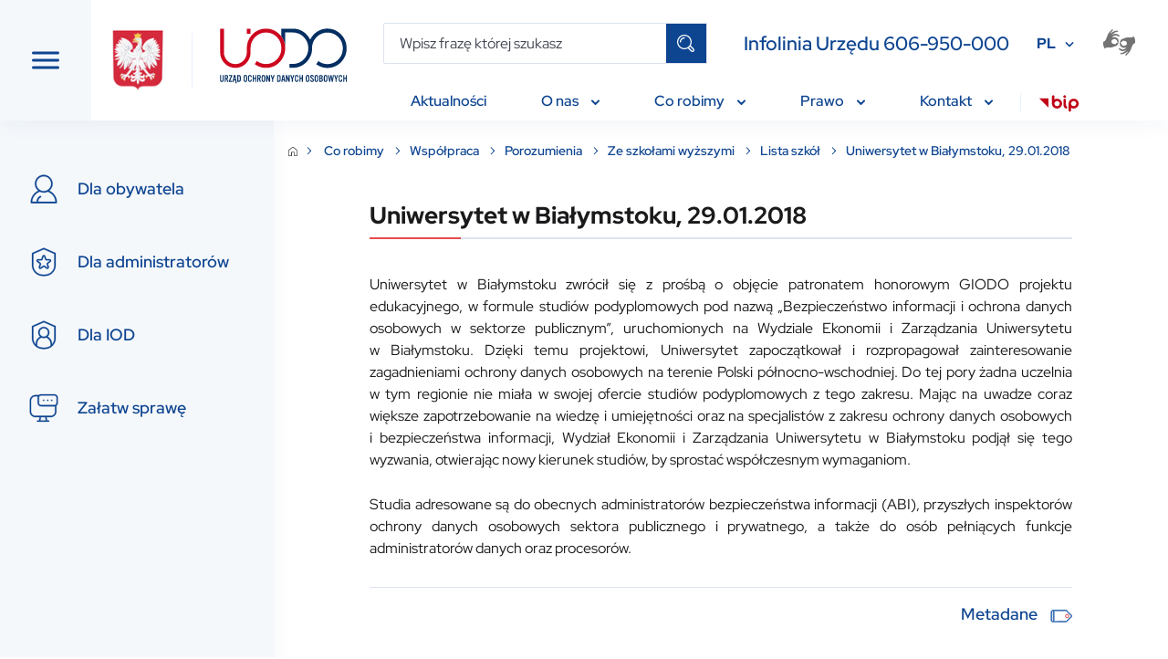

--- FILE ---
content_type: text/html; charset=UTF-8
request_url: https://www.uodo.gov.pl/pl/165
body_size: 28463
content:


<!DOCTYPE html>
<html lang="pl-PL" prefix="og: https://ogp.me/ns# fb: https://ogp.me/ns/fb#">
<head>
    

<meta http-equiv="Content-Type" content="text/html; charset=UTF-8" />

<meta http-equiv="X-UA-Compatible" content="IE=edge">
<meta name="viewport" content="width=device-width, initial-scale=1.0"  maximum-scale="1.5">

<meta property="og:locale" content="pl_PL" />
<meta property="og:type" content="article" />

<meta property="og:url" content="https://www.uodo.gov.pl/pl/165 se" />
<meta property="og:site_name" content="UODO" />

<meta property="og:title" content="Uniwersytet w Białymstoku, 29.01.2018- Urząd Ochrony Danych Osobowych." />
<meta property="og:description" content="" />

<meta property="og:image" content="https://www.uodo.gov.pl/bundles/app/img/logo-white_pl.png" />
<meta property="og:image:url" content="https://www.uodo.gov.pl/bundles/app/img/logo-white_pl.png" />
<meta property="og:image:type" content="image/png" />
<meta property="og:image:width" content="268" />
<meta property="og:image:height" content="200" />

<meta name="description" content="" />
<meta name="keywords" content="Prezes UODO, Urząd Ochrony Danych Osobowych." />


<link href="https://cdn.jsdelivr.net/npm/bootstrap@5.0.2/dist/css/bootstrap.min.css" rel="stylesheet" integrity="sha384-EVSTQN3/azprG1Anm3QDgpJLIm9Nao0Yz1ztcQTwFspd3yD65VohhpuuCOmLASjC" crossorigin="anonymous">
<script src="https://cdn.jsdelivr.net/npm/@popperjs/core@2.9.2/dist/umd/popper.min.js" integrity="sha384-IQsoLXl5PILFhosVNubq5LC7Qb9DXgDA9i+tQ8Zj3iwWAwPtgFTxbJ8NT4GN1R8p" crossorigin="anonymous"></script>
<script src="https://cdn.jsdelivr.net/npm/bootstrap@5.0.2/dist/js/bootstrap.min.js" integrity="sha384-cVKIPhGWiC2Al4u+LWgxfKTRIcfu0JTxR+EQDz/bgldoEyl4H0zUF0QKbrJ0EcQF" crossorigin="anonymous"></script>
<script src="https://cdnjs.cloudflare.com/ajax/libs/jquery/3.6.0/jquery.min.js" integrity="sha512-894YE6QWD5I59HgZOGReFYm4dnWc1Qt5NtvYSaNcOP+u1T9qYdvdihz0PPSiiqn/+/3e7Jo4EaG7TubfWGUrMQ==" crossorigin="anonymous" referrerpolicy="no-referrer"></script>
<script src="https://cdnjs.cloudflare.com/ajax/libs/jqueryui/1.12.1/jquery-ui.min.js" integrity="sha512-uto9mlQzrs59VwILcLiRYeLKPPbS/bT71da/OEBYEwcdNUk8jYIy+D176RYoop1Da+f9mvkYrmj5MCLZWEtQuA==" crossorigin="anonymous" referrerpolicy="no-referrer"></script>
<script src="https://cdn.jsdelivr.net/npm/slick-carousel@1.8.1/slick/slick.min.js" integrity="sha256-DHF4zGyjT7GOMPBwpeehwoey18z8uiz98G4PRu2lV0A=" crossorigin="anonymous"></script>
<script src="https://cdn.jsdelivr.net/npm/@iconfu/svg-inject@1.2.3/dist/svg-inject.min.js" integrity="sha256-ri1AEoNtgONXOIJ0k7p9HoQHGq6MEDsjPPYZh7NWpu0=" crossorigin="anonymous"></script>
<link rel="stylesheet" href="https://cdn.jsdelivr.net/npm/slick-carousel@1.8.1/slick/slick.css" integrity="sha256-3h45mwconzsKjTUULjY+EoEkoRhXcOIU4l5YAw2tSOU=" crossorigin="anonymous">
<link href="https://cdn.jsdelivr.net/npm/select2@4.1.0-rc.0/dist/css/select2.min.css" rel="stylesheet" />
<script src="https://cdn.jsdelivr.net/npm/select2@4.1.0-rc.0/dist/js/select2.min.js"></script>
<script src="https://cdn.jsdelivr.net/npm/select2@4.0.13/dist/js/i18n/pl.js"></script>
<link rel="preconnect" href="https://fonts.googleapis.com">
<link rel="preconnect" href="https://fonts.gstatic.com" crossorigin>
<link href="https://fonts.googleapis.com/css2?family=Red+Hat+Display:wght@300;400;500;600;700;800;900&display=swap" rel="stylesheet">
<link href="https://fonts.googleapis.com/css2?family=Lato:ital,wght@0,300;0,400;0,700;0,900;1,100&display=swap" rel="stylesheet">


<link rel="stylesheet" href="/bundles/app/styles/main.css">
<script src="/bundles/app/scripts/main.js"></script>
<script src="/bundles/app/scripts/menubar.js"></script>
<script type="text/javascript" src="/bundles/app/js/lightbox2/js/lightbox.min.js"></script>
<link rel="stylesheet" href="/bundles/app/js/lightbox2/css/lightbox.min.css" />
            <title>Uniwersytet w Białymstoku, 29.01.2018 - UODO</title>
    <script type="text/javascript">var assetsBaseDir = "/bundles/app/"</script>
</head>
<body>

<!-- DESKTOP VER -->
<header class="header" id="header">
    <button class="header__toggle-nav" id="toggle-nav" tabindex="0">
        <img class="header__toggle-nav--open" src="/bundles/app/images/hamburger.svg" alt="toggle menu">
        <img class="header__toggle-nav--close" src="/bundles/app/images/close-nav.svg" alt="toggle menu">
    </button>
    <div class="header__logos">
        <img src="/bundles/app/images/emblem.svg" class="header__logos__emblem" alt="Coat of arms of Poland">
        <span class="header__logos__separator"></span>
        <a href="https://www.uodo.gov.pl/pl"><img src="/bundles/app/images/logo.svg" class="header__logos__logo" alt="Urząd Ochrony Danych Osobowych"></a>
    </div>
    <div class="header__main">
        <div class="header__main__row header__main__row--searchbar">
            <div class="input-group searchbar">

                                                                <form class="input-group searchbar" action="https://www.uodo.gov.pl/pl/search" method="get">
                    <input type="text" class="form-input searchbar__input" id="search" name="s"
                           placeholder="Wpisz frazę której szukasz"
                           aria-label="Wpisz frazę której szukasz">
                    <button type="submit" class="searchbar__icon"></button>
                </form>
                            </div>
            <div class="header__main__hotline">Infolinia Urzędu 606-950-000</div>
            <div class="header__main__language">
                <div class="dropdown">
                                            <button class="dropdown-toggle header__main__language__dropdown" type="button" id="dropdownLanguage" data-bs-toggle="dropdown" aria-expanded="false">PL</button>
                        <ul class="dropdown-menu" aria-labelledby="dropdownLanguage">
                            <li><a class="dropdown-item" href="/en">EN</a></li>
                        </ul>
                                    </div>
            </div>
            <a class="header__main__accessibility" href="https://pzgomaz.com/announcement?customer=UODO" tabindex="0">
                <img src="/bundles/app/images/sign_language.svg" alt="sign language">
            </a>
                        <button class="searchbar-mobile" id="toggle-search-mobile" tabindex="0">
                <img class="searchbar-mobile--open" src="/bundles/app/images/search-mobile.svg" alt="toggle search">
                <img class="searchbar-mobile--close" src="/bundles/app/images/close-nav.svg" alt="toggle search">
            </button>
                    </div>
        <!-- NAV -->
        <nav>
    <ul id="menubar" class="header__main__row header__navbar" role="menubar">

    
    
                        <li role="none" class="dropdown header__navbar__item not-active">

                <a role="menuitem" class="dropdown-toggle header__navbar__text"
                   aria-haspopup="true" aria-expanded="false"
                   id="p138" href="/pl/p/aktualnosci" tabindex="0">
                    Aktualności

                                    </a>

                            </li>
            
    
    
                        <li role="none" class="dropdown header__navbar__item not-active">

                <a role="menuitem" class="dropdown-toggle header__navbar__text"
                   aria-haspopup="true" aria-expanded="false"
                   id="p487" href="/pl/p/o-nas" tabindex="0">
                    O nas

                                        <img class="header__navbar__dropdown-icon" src="/bundles/app/images/dropdown_arrow.svg" alt="dropdown icon">
                                    </a>

                                <ul role="menu" aria-label="About" class="header__navbar__dropdown">
                
                                        <li role="none" class="header__navbar__dropdown__item not-active">
                        <a role="menuitem" class="header__navbar__dropdown__text"
                           href="/pl/544"
                           tabindex="-1">
                            <span>Prezes UODO i Zastępcy Prezesa</span>
                        </a>

                        
                    </li>
                    
                
                                        <li role="none" class="header__navbar__dropdown__item not-active">
                        <a role="menuitem" class="header__navbar__dropdown__text"
                           href="/pl/418"
                           tabindex="-1">
                            <span>Poprzednicy</span>
                        </a>

                        
                    </li>
                    
                
                                        <li role="none" class="header__navbar__dropdown__item not-active">
                        <a role="menuitem" class="header__navbar__dropdown__text"
                           href="/pl/p/europejska-rada-ochrony-danych"
                           tabindex="-1">
                            <span>Europejska Rada Ochrony Danych</span>
                        </a>

                                                    <ul role="menu" aria-label="About" class="header__navbar__dropdown">
                                
                                    
                                        <li role="none" class="header__navbar__dropdown__item not-active">
                                            <a role="menuitem" class="header__navbar__dropdown__text"
                                               href="/pl/537"
                                               tabindex="-1">
                                                <span>Najnowsze wytyczne, zalecenia, i najlepsze praktyki EROD</span>
                                            </a>
                                        </li>
                                    
                                
                                    
                                        <li role="none" class="header__navbar__dropdown__item not-active">
                                            <a role="menuitem" class="header__navbar__dropdown__text"
                                               href="/pl/p/posiedzenia-plenarne-erod"
                                               tabindex="-1">
                                                <span>Posiedzenia plenarne EROD</span>
                                            </a>
                                        </li>
                                    
                                
                                    
                                        <li role="none" class="header__navbar__dropdown__item not-active">
                                            <a role="menuitem" class="header__navbar__dropdown__text"
                                               href="/pl/440"
                                               tabindex="-1">
                                                <span>Konsultacje publiczne</span>
                                            </a>
                                        </li>
                                    
                                                            </ul>
                        
                    </li>
                    
                
                                        <li role="none" class="header__navbar__dropdown__item not-active">
                        <a role="menuitem" class="header__navbar__dropdown__text"
                           href="/pl/p/praca-praktyki"
                           tabindex="-1">
                            <span>Praca i praktyki</span>
                        </a>

                        
                    </li>
                    
                
                                        <li role="none" class="header__navbar__dropdown__item not-active">
                        <a role="menuitem" class="header__navbar__dropdown__text"
                           href="/pl/p/dostepnosc"
                           tabindex="-1">
                            <span>Dostępność</span>
                        </a>

                        
                    </li>
                    
                
                                        <li role="none" class="header__navbar__dropdown__item not-active">
                        <a role="menuitem" class="header__navbar__dropdown__text"
                           href="/pl/445"
                           tabindex="-1">
                            <span>BIP</span>
                        </a>

                                                    <ul role="menu" aria-label="About" class="header__navbar__dropdown">
                                
                                    
                                                            </ul>
                        
                    </li>
                    
                
                                        <li role="none" class="header__navbar__dropdown__item not-active">
                        <a role="menuitem" class="header__navbar__dropdown__text"
                           href="/pl/p/zamowienia-publiczne"
                           tabindex="-1">
                            <span>Zamówienia publiczne</span>
                        </a>

                                                    <ul role="menu" aria-label="About" class="header__navbar__dropdown">
                                
                                    
                                        <li role="none" class="header__navbar__dropdown__item not-active">
                                            <a role="menuitem" class="header__navbar__dropdown__text"
                                               href="/pl/573"
                                               tabindex="-1">
                                                <span>Plan postępowań o udzielenie zamówień na rok 2025</span>
                                            </a>
                                        </li>
                                    
                                
                                    
                                        <li role="none" class="header__navbar__dropdown__item not-active">
                                            <a role="menuitem" class="header__navbar__dropdown__text"
                                               href="/pl/574"
                                               tabindex="-1">
                                                <span>Zamówienia publiczne, do których stosuje się przepisy ustawy – Prawo zamówień publicznych</span>
                                            </a>
                                        </li>
                                    
                                
                                    
                                        <li role="none" class="header__navbar__dropdown__item not-active">
                                            <a role="menuitem" class="header__navbar__dropdown__text"
                                               href="/pl/230"
                                               tabindex="-1">
                                                <span>Treść wypełniania obowiązku informacyjnego dla uczestników postępowań o zamówienia publiczne</span>
                                            </a>
                                        </li>
                                    
                                                            </ul>
                        
                    </li>
                    
                                </ul>
                            </li>
            
                        <li role="none" class="dropdown header__navbar__item  active">

                <a role="menuitem" class="dropdown-toggle header__navbar__text"
                   aria-haspopup="true" aria-expanded="false"
                   id="p488" href="/pl/p/co-robimy" tabindex="0">
                    Co robimy

                                        <img class="header__navbar__dropdown-icon" src="/bundles/app/images/dropdown_arrow.svg" alt="dropdown icon">
                                    </a>

                                <ul role="menu" aria-label="About" class="header__navbar__dropdown">
                
                                        <li role="none" class="header__navbar__dropdown__item not-active">
                        <a role="menuitem" class="header__navbar__dropdown__text"
                           href="/pl/p/wydarzenia"
                           tabindex="-1">
                            <span>Wydarzenia</span>
                        </a>

                                                    <ul role="menu" aria-label="About" class="header__navbar__dropdown">
                                
                                    
                                        <li role="none" class="header__navbar__dropdown__item not-active">
                                            <a role="menuitem" class="header__navbar__dropdown__text"
                                               href="/pl/617"
                                               tabindex="-1">
                                                <span>Kalendarium bieżących wydarzeń</span>
                                            </a>
                                        </li>
                                    
                                
                                    
                                        <li role="none" class="header__navbar__dropdown__item not-active">
                                            <a role="menuitem" class="header__navbar__dropdown__text"
                                               href="/pl/531"
                                               tabindex="-1">
                                                <span>Konferencje i webinaria</span>
                                            </a>
                                        </li>
                                    
                                
                                    
                                        <li role="none" class="header__navbar__dropdown__item not-active">
                                            <a role="menuitem" class="header__navbar__dropdown__text"
                                               href="/pl/p/kongres"
                                               tabindex="-1">
                                                <span>Kongres Ochrony Danych i Nowych Technologii</span>
                                            </a>
                                        </li>
                                    
                                                            </ul>
                        
                    </li>
                    
                
                                        <li role="none" class="header__navbar__dropdown__item not-active">
                        <a role="menuitem" class="header__navbar__dropdown__text"
                           href="/pl/p/nagroda-im-michala-serzyckiego"
                           tabindex="-1">
                            <span>Nagroda im. Michała Serzyckiego</span>
                        </a>

                        
                    </li>
                    
                
                                        <li role="none" class="header__navbar__dropdown__item not-active">
                        <a role="menuitem" class="header__navbar__dropdown__text"
                           href="/pl/p/dzien-ochrony-danych-osobowych"
                           tabindex="-1">
                            <span>Dzień Ochrony Danych Osobowych</span>
                        </a>

                                                    <ul role="menu" aria-label="About" class="header__navbar__dropdown">
                                
                                    
                                        <li role="none" class="header__navbar__dropdown__item not-active">
                                            <a role="menuitem" class="header__navbar__dropdown__text"
                                               href="/pl/600"
                                               tabindex="-1">
                                                <span>19. Dzień ochrony Danych Osobowych, 28 stycznia 2025 r.  </span>
                                            </a>
                                        </li>
                                    
                                
                                    
                                        <li role="none" class="header__navbar__dropdown__item not-active">
                                            <a role="menuitem" class="header__navbar__dropdown__text"
                                               href="/pl/571"
                                               tabindex="-1">
                                                <span>18. Dzień Ochrony Danych Osobowych, 28 stycznia 2024 r.</span>
                                            </a>
                                        </li>
                                    
                                
                                    
                                        <li role="none" class="header__navbar__dropdown__item not-active">
                                            <a role="menuitem" class="header__navbar__dropdown__text"
                                               href="/pl/545"
                                               tabindex="-1">
                                                <span>17. Dzień Ochrony Danych Osobowych, 28 stycznia 2023 r.</span>
                                            </a>
                                        </li>
                                    
                                
                                    
                                        <li role="none" class="header__navbar__dropdown__item not-active">
                                            <a role="menuitem" class="header__navbar__dropdown__text"
                                               href="/pl/484"
                                               tabindex="-1">
                                                <span>16. Dzień Ochrony Danych Osobowych, 28 stycznia 2022 r.</span>
                                            </a>
                                        </li>
                                    
                                
                                    
                                        <li role="none" class="header__navbar__dropdown__item not-active">
                                            <a role="menuitem" class="header__navbar__dropdown__text"
                                               href="/pl/p/ustanowienie-dnia-ochrony-danych-rady-europy"
                                               tabindex="-1">
                                                <span>Ustanowienie Dnia Ochrony Danych Rady Europy </span>
                                            </a>
                                        </li>
                                    
                                                            </ul>
                        
                    </li>
                    
                
                                        <li role="none" class="header__navbar__dropdown__item not-active">
                        <a role="menuitem" class="header__navbar__dropdown__text"
                           href="https://uodo.gov.pl/pl/p/tdts"
                           tabindex="-1">
                            <span>Twoje dane – Twoja sprawa</span>
                        </a>

                                                    <ul role="menu" aria-label="About" class="header__navbar__dropdown">
                                
                                    
                                        <li role="none" class="header__navbar__dropdown__item not-active">
                                            <a role="menuitem" class="header__navbar__dropdown__text"
                                               href="/pl/21"
                                               tabindex="-1">
                                                <span>Informacje ogólne</span>
                                            </a>
                                        </li>
                                    
                                
                                    
                                        <li role="none" class="header__navbar__dropdown__item not-active">
                                            <a role="menuitem" class="header__navbar__dropdown__text"
                                               href="/pl/612"
                                               tabindex="-1">
                                                <span>Realizacja programu w roku szkolnym 2025/2026 (XVI edycja)</span>
                                            </a>
                                        </li>
                                    
                                
                                    
                                        <li role="none" class="header__navbar__dropdown__item not-active">
                                            <a role="menuitem" class="header__navbar__dropdown__text"
                                               href="/pl/587"
                                               tabindex="-1">
                                                <span>Realizacja programu w roku szkolnym 2024/2025 (XV edycja)</span>
                                            </a>
                                        </li>
                                    
                                
                                    
                                        <li role="none" class="header__navbar__dropdown__item not-active">
                                            <a role="menuitem" class="header__navbar__dropdown__text"
                                               href="/pl/557"
                                               tabindex="-1">
                                                <span>Realizacja programu w roku szkolnym 2023/2024 (XIV edycja)</span>
                                            </a>
                                        </li>
                                    
                                
                                    
                                        <li role="none" class="header__navbar__dropdown__item not-active">
                                            <a role="menuitem" class="header__navbar__dropdown__text"
                                               href="/pl/527"
                                               tabindex="-1">
                                                <span>Realizacja programu w roku szkolnym 2022/2023 (XIII edycja)</span>
                                            </a>
                                        </li>
                                    
                                
                                    
                                        <li role="none" class="header__navbar__dropdown__item not-active">
                                            <a role="menuitem" class="header__navbar__dropdown__text"
                                               href="/pl/480"
                                               tabindex="-1">
                                                <span>Realizacja programu w roku szkolnym 2021/2022 (XII edycja)</span>
                                            </a>
                                        </li>
                                    
                                
                                    
                                        <li role="none" class="header__navbar__dropdown__item not-active">
                                            <a role="menuitem" class="header__navbar__dropdown__text"
                                               href="/pl/481"
                                               tabindex="-1">
                                                <span>Logotyp do pobrania</span>
                                            </a>
                                        </li>
                                    
                                                            </ul>
                        
                    </li>
                    
                
                                        <li role="none" class="header__navbar__dropdown__item not-active">
                        <a role="menuitem" class="header__navbar__dropdown__text"
                           href="/pl/p/schengen"
                           tabindex="-1">
                            <span>Schengen</span>
                        </a>

                                                    <ul role="menu" aria-label="About" class="header__navbar__dropdown">
                                
                                    
                                        <li role="none" class="header__navbar__dropdown__item not-active">
                                            <a role="menuitem" class="header__navbar__dropdown__text"
                                               href="/pl/554"
                                               tabindex="-1">
                                                <span>Prawa osób w odniesieniu do danych zawartych w SIS</span>
                                            </a>
                                        </li>
                                    
                                
                                    
                                        <li role="none" class="header__navbar__dropdown__item not-active">
                                            <a role="menuitem" class="header__navbar__dropdown__text"
                                               href="/pl/555"
                                               tabindex="-1">
                                                <span>Prawa osób w odniesieniu do danych zawartych w VIS</span>
                                            </a>
                                        </li>
                                    
                                
                                    
                                        <li role="none" class="header__navbar__dropdown__item not-active">
                                            <a role="menuitem" class="header__navbar__dropdown__text"
                                               href="/pl/618"
                                               tabindex="-1">
                                                <span>Prawa osób w odniesieniu do danych zawartych w EES </span>
                                            </a>
                                        </li>
                                    
                                                            </ul>
                        
                    </li>
                    
                
                                        <li role="none" class="header__navbar__dropdown__item  active">
                        <a role="menuitem" class="header__navbar__dropdown__text"
                           href="/pl/p/wspolpraca"
                           tabindex="-1">
                            <span>Współpraca</span>
                        </a>

                                                    <ul role="menu" aria-label="About" class="header__navbar__dropdown">
                                
                                    
                                        <li role="none" class="header__navbar__dropdown__item not-active">
                                            <a role="menuitem" class="header__navbar__dropdown__text"
                                               href="/pl/575"
                                               tabindex="-1">
                                                <span>Konsultacje</span>
                                            </a>
                                        </li>
                                    
                                
                                    
                                        <li role="none" class="header__navbar__dropdown__item not-active">
                                            <a role="menuitem" class="header__navbar__dropdown__text"
                                               href="/pl/79"
                                               tabindex="-1">
                                                <span>Europejski Inspektor Ochrony Danych</span>
                                            </a>
                                        </li>
                                    
                                
                                    
                                        <li role="none" class="header__navbar__dropdown__item not-active">
                                            <a role="menuitem" class="header__navbar__dropdown__text"
                                               href="/pl/p/miedzynarodowa"
                                               tabindex="-1">
                                                <span>Międzynarodowa</span>
                                            </a>
                                        </li>
                                    
                                
                                    
                                        <li role="none" class="header__navbar__dropdown__item  active">
                                            <a role="menuitem" class="header__navbar__dropdown__text"
                                               href="/pl/47"
                                               tabindex="-1">
                                                <span>Porozumienia</span>
                                            </a>
                                        </li>
                                    
                                
                                    
                                        <li role="none" class="header__navbar__dropdown__item not-active">
                                            <a role="menuitem" class="header__navbar__dropdown__text"
                                               href="/pl/516"
                                               tabindex="-1">
                                                <span>Patronaty</span>
                                            </a>
                                        </li>
                                    
                                                            </ul>
                        
                    </li>
                    
                
                                        <li role="none" class="header__navbar__dropdown__item not-active">
                        <a role="menuitem" class="header__navbar__dropdown__text"
                           href="/pl/582"
                           tabindex="-1">
                            <span>Społeczny Zespół Ekspertów przy PUODO</span>
                        </a>

                                                    <ul role="menu" aria-label="About" class="header__navbar__dropdown">
                                
                                    
                                        <li role="none" class="header__navbar__dropdown__item not-active">
                                            <a role="menuitem" class="header__navbar__dropdown__text"
                                               href="/pl/583"
                                               tabindex="-1">
                                                <span>Powołanie Społecznego Zespołu Ekspertów przy PUODO</span>
                                            </a>
                                        </li>
                                    
                                
                                    
                                        <li role="none" class="header__navbar__dropdown__item not-active">
                                            <a role="menuitem" class="header__navbar__dropdown__text"
                                               href="/pl/584"
                                               tabindex="-1">
                                                <span>Kalendarium prac Społecznego Zespołu Ekspertów przy PUODO </span>
                                            </a>
                                        </li>
                                    
                                
                                    
                                        <li role="none" class="header__navbar__dropdown__item not-active">
                                            <a role="menuitem" class="header__navbar__dropdown__text"
                                               href="/pl/607"
                                               tabindex="-1">
                                                <span>Rocznica Społecznego Zespołu Ekspertów i powołanie podgrupy ds. sztucznej inteligencji</span>
                                            </a>
                                        </li>
                                    
                                
                                    
                                        <li role="none" class="header__navbar__dropdown__item not-active">
                                            <a role="menuitem" class="header__navbar__dropdown__text"
                                               href="/pl/608"
                                               tabindex="-1">
                                                <span>Biogramy</span>
                                            </a>
                                        </li>
                                    
                                                            </ul>
                        
                    </li>
                    
                
                                        <li role="none" class="header__navbar__dropdown__item not-active">
                        <a role="menuitem" class="header__navbar__dropdown__text"
                           href="/pl/p/sztuczna-inteligencja"
                           tabindex="-1">
                            <span>Sztuczna inteligencja</span>
                        </a>

                        
                    </li>
                    
                
                                        <li role="none" class="header__navbar__dropdown__item not-active">
                        <a role="menuitem" class="header__navbar__dropdown__text"
                           href="/pl/613"
                           tabindex="-1">
                            <span>Projekty UE</span>
                        </a>

                                                    <ul role="menu" aria-label="About" class="header__navbar__dropdown">
                                
                                    
                                        <li role="none" class="header__navbar__dropdown__item not-active">
                                            <a role="menuitem" class="header__navbar__dropdown__text"
                                               href="/pl/614"
                                               tabindex="-1">
                                                <span>KPO Cyberbezpieczny Rząd</span>
                                            </a>
                                        </li>
                                    
                                                            </ul>
                        
                    </li>
                    
                
                                        <li role="none" class="header__navbar__dropdown__item not-active">
                        <a role="menuitem" class="header__navbar__dropdown__text"
                           href="/pl/p/edukacja"
                           tabindex="-1">
                            <span>Edukacja</span>
                        </a>

                                                    <ul role="menu" aria-label="About" class="header__navbar__dropdown">
                                
                                    
                                        <li role="none" class="header__navbar__dropdown__item not-active">
                                            <a role="menuitem" class="header__navbar__dropdown__text"
                                               href="/pl/593"
                                               tabindex="-1">
                                                <span>Wykłady eksperckie</span>
                                            </a>
                                        </li>
                                    
                                
                                    
                                        <li role="none" class="header__navbar__dropdown__item not-active">
                                            <a role="menuitem" class="header__navbar__dropdown__text"
                                               href="/pl/598"
                                               tabindex="-1">
                                                <span>Poradniki i wskazówki (od 2025 r.)</span>
                                            </a>
                                        </li>
                                    
                                
                                    
                                        <li role="none" class="header__navbar__dropdown__item not-active">
                                            <a role="menuitem" class="header__navbar__dropdown__text"
                                               href="/pl/615"
                                               tabindex="-1">
                                                <span>Pytania z Infolinii UODO</span>
                                            </a>
                                        </li>
                                    
                                
                                    
                                        <li role="none" class="header__navbar__dropdown__item not-active">
                                            <a role="menuitem" class="header__navbar__dropdown__text"
                                               href="/pl/383"
                                               tabindex="-1">
                                                <span>Poradniki i wskazówki (materiały z lat 2018-2020)</span>
                                            </a>
                                        </li>
                                    
                                                            </ul>
                        
                    </li>
                    
                
                                        <li role="none" class="header__navbar__dropdown__item not-active">
                        <a role="menuitem" class="header__navbar__dropdown__text"
                           href="/pl/601"
                           tabindex="-1">
                            <span>UODO rusza w kraj</span>
                        </a>

                        
                    </li>
                    
                                </ul>
                            </li>
            
                        <li role="none" class="dropdown header__navbar__item not-active">

                <a role="menuitem" class="dropdown-toggle header__navbar__text"
                   aria-haspopup="true" aria-expanded="false"
                   id="p2" href="/pl/p/prawo" tabindex="0">
                    Prawo

                                        <img class="header__navbar__dropdown-icon" src="/bundles/app/images/dropdown_arrow.svg" alt="dropdown icon">
                                    </a>

                                <ul role="menu" aria-label="About" class="header__navbar__dropdown">
                
                                        <li role="none" class="header__navbar__dropdown__item not-active">
                        <a role="menuitem" class="header__navbar__dropdown__text"
                           href="/pl/p/akty-prawne"
                           tabindex="-1">
                            <span>Akty prawne</span>
                        </a>

                                                    <ul role="menu" aria-label="About" class="header__navbar__dropdown">
                                
                                    
                                
                                    
                                
                                    
                                                            </ul>
                        
                    </li>
                    
                
                                        <li role="none" class="header__navbar__dropdown__item not-active">
                        <a role="menuitem" class="header__navbar__dropdown__text"
                           href="https://orzeczenia.uodo.gov.pl/search"
                           tabindex="-1">
                            <span>Portal orzeczeń UODO</span>
                        </a>

                        
                    </li>
                    
                
                    
                                </ul>
                            </li>
            
                        <li role="none" class="dropdown header__navbar__item not-active">

                <a role="menuitem" class="dropdown-toggle header__navbar__text"
                   aria-haspopup="true" aria-expanded="false"
                   id="p120" href="/pl/p/kontakt" tabindex="0">
                    Kontakt

                                        <img class="header__navbar__dropdown-icon" src="/bundles/app/images/dropdown_arrow.svg" alt="dropdown icon">
                                    </a>

                                <ul role="menu" aria-label="About" class="header__navbar__dropdown">
                
                    
                                </ul>
                            </li>
                            <li class="header__navbar__separator"></li>
        <li role="none" class="dropdown header__navbar__item">
            <a role="menuitem" class="dropdown-toggle header__navbar__icon"
               aria-haspopup="true"
               aria-expanded="false"
               href="https://www.gov.pl/web/bip" target="_blank" tabindex="-1">
                <img class="cursor-pointer" src="/bundles/app/images/bip.svg" alt="bip">
            </a>
        </li>
            </ul>
</nav>
        <!-- END NAV-->
    </div>
</header>

<!-- MOBILE VER -->
<nav class="mobile-navbar">
    <div class="mobile-navbar__hotline">Infolinia Urzędu 606-950-000</div>
    <div class="mobile-navbar__searchbar" id="searchbar">
        <div class="input-group searchbar">
            <input type="text" class="form-input searchbar__input" id="search-mobile" placeholder="Wpisz frazę której szukasz" aria-label="szukaj">

            <a href="https://www.uodo.gov.pl/pl/p/dla-obywatela" class="searchbar__icon"></a>

        </div>
    </div>


    <div class="mobile-navbar__menu">
            <a href="https://www.uodo.gov.pl/pl/p/dla-obywatela" class="mobile-navbar__menu__item">
            <img class="mobile-navbar__menu__icon" src="/bundles/app/images/person.svg" alt="person">
            <span class="mobile-navbar__menu__text">Dla obywatela</span>
        </a>
        <a href="https://www.uodo.gov.pl/pl/p/dla-administratora" class="mobile-navbar__menu__item">
            <img class="mobile-navbar__menu__icon" src="/bundles/app/images/shield.svg" alt="shield">
            <span class="mobile-navbar__menu__text">Dla administratorów</span>
        </a>

        <a href="https://www.uodo.gov.pl/pl/p/dla-iod" class="mobile-navbar__menu__item">
            <img class="mobile-navbar__menu__icon" src="/bundles/app/images/person_shield.svg" alt="person shield">
            <span class="mobile-navbar__menu__text">Dla IOD</span>
        </a>

        <a href="https://www.uodo.gov.pl/pl/p/zalatw-sprawe" class="mobile-navbar__menu__item">
            <img class="mobile-navbar__menu__icon" src="/bundles/app/images/pc_dialog.svg" alt="pc dialog">
            <span class="mobile-navbar__menu__text">Załatw sprawę</span>
        </a>
        </div>

</nav>
<!-- MOBILE VER END -->




<nav class="side-navbar side-navbar--hidden">
    <div class="side-navbar-overflow" id="side-navbar-content" tabindex="-1">

                    <a href="https://www.uodo.gov.pl/pl/p/dla-obywatela" class="side-navbar__item
            " tabindex="0">
                <img class="side-navbar__item__icon" src="/bundles/app/images/person.svg" alt="person">
                <span class="side-navbar__item__text">Dla obywatela</span>
            </a>
            <a href="https://www.uodo.gov.pl/pl/p/dla-administratora" class="side-navbar__item
            " tabindex="0">
                <img class="side-navbar__item__icon" src="/bundles/app/images/shield.svg" alt="shield">
                <span class="side-navbar__item__text">Dla administratorów</span>
            </a>
            <a href="https://www.uodo.gov.pl/pl/p/dla-iod" class="side-navbar__item
            " tabindex="0">
                <img class="side-navbar__item__icon" src="/bundles/app/images/person_shield.svg" alt="person shield">
                <span class="side-navbar__item__text">Dla IOD</span>
            </a>
            <a href="https://www.uodo.gov.pl/pl/p/zalatw-sprawe" class="side-navbar__item
            " tabindex="0">
                <img class="side-navbar__item__icon" src="/bundles/app/images/pc_dialog.svg" alt="pc dialog">
                <span class="side-navbar__item__text">Załatw sprawę</span>
            </a>
        
                                                        <a href="/pl/p/aktualnosci" class="side-navbar__item side-navbar__menu" tabindex="0">
                    <span class="side-navbar__item__text">Aktualności</span>
                </a>
                                                                        <button class="side-navbar__item side-navbar__menu submenu-toggle" tabindex="0" data-toggle="submenu-p487">
                    <span class="side-navbar__item__text">O nas</span>
                    <img class="side-navbar__menu__icon" src="/bundles/app/images/arrow-navbar.svg" alt="arrow">
                </button>

                <div class="side-navbar__submenu" id="submenu-p487">
                    <div class="side-navbar__submenu__item side-navbar__submenu__header">
                    <button class="submenu-return"
                            data-submenu="submenu-p487" tabindex="0">
                        <img onload="SVGInject(this)" class="side-navbar__submenu__header__icon" src="/bundles/app/images/arrow-navbar.svg" alt="arrow">
                    </button>
                        <a href="/pl/p/o-nas" class="side-navbar__submenu__title">O nas</a>
                    </div>
                                            
                                                        <a href="/pl/544" class="side-navbar__submenu__item side-navbar__menu" tabindex="0">
                                    <span class="side-navbar__submenu__text">Prezes UODO i Zastępcy Prezesa</span>
                                </a>
                            
                                                                    
                                                        <a href="/pl/418" class="side-navbar__submenu__item side-navbar__menu" tabindex="0">
                                    <span class="side-navbar__submenu__text">Poprzednicy</span>
                                </a>
                            
                                                                    
                                                        <button class="side-navbar__submenu__item side-navbar__menu submenu-toggle" tabindex="0"
                                    data-toggle="submenu-p55" data-parent="submenu-p487">
                                <span class="side-navbar__submenu__text">Europejska Rada Ochrony Danych</span>
                                <img class="side-navbar__menu__icon" src="/bundles/app/images/arrow-navbar.svg" alt="arrow">
                            </button>

                            <div class="side-navbar__submenu" id="submenu-p55">
                                <button class="side-navbar__submenu__item side-navbar__submenu__header submenu-return"
                                        data-target="submenu-p487"
                                        data-submenu="submenu-p55" tabindex="0">
                                    <img onload="SVGInject(this)" class="side-navbar__submenu__header__icon" src="/bundles/app/images/arrow-navbar.svg" alt="arrow">
                                    <span class="side-navbar__submenu__title">Europejska Rada Ochrony Danych</span>
                                </button>
                                                                        <a href="/pl/537" class="side-navbar__submenu__item side-navbar__menu" tabindex="0">
                                            <span class="side-navbar__submenu__text">Najnowsze wytyczne, zalecenia, i najlepsze praktyki EROD</span>
                                        </a>
                                                                        <a href="/pl/p/posiedzenia-plenarne-erod" class="side-navbar__submenu__item side-navbar__menu" tabindex="0">
                                            <span class="side-navbar__submenu__text">Posiedzenia plenarne EROD</span>
                                        </a>
                                                                        <a href="/pl/440" class="side-navbar__submenu__item side-navbar__menu" tabindex="0">
                                            <span class="side-navbar__submenu__text">Konsultacje publiczne</span>
                                        </a>
                                                            </div>

                            
                                                                    
                                                        <a href="/pl/p/praca-praktyki" class="side-navbar__submenu__item side-navbar__menu" tabindex="0">
                                    <span class="side-navbar__submenu__text">Praca i praktyki</span>
                                </a>
                            
                                                                    
                                                        <a href="/pl/p/dostepnosc" class="side-navbar__submenu__item side-navbar__menu" tabindex="0">
                                    <span class="side-navbar__submenu__text">Dostępność</span>
                                </a>
                            
                                                                    
                                                        <button class="side-navbar__submenu__item side-navbar__menu submenu-toggle" tabindex="0"
                                    data-toggle="submenu-p445" data-parent="submenu-p487">
                                <span class="side-navbar__submenu__text">BIP</span>
                                <img class="side-navbar__menu__icon" src="/bundles/app/images/arrow-navbar.svg" alt="arrow">
                            </button>

                            <div class="side-navbar__submenu" id="submenu-p445">
                                <button class="side-navbar__submenu__item side-navbar__submenu__header submenu-return"
                                        data-target="submenu-p487"
                                        data-submenu="submenu-p445" tabindex="0">
                                    <img onload="SVGInject(this)" class="side-navbar__submenu__header__icon" src="/bundles/app/images/arrow-navbar.svg" alt="arrow">
                                    <span class="side-navbar__submenu__title">BIP</span>
                                </button>
                                                                        <a href="/pl/585" class="side-navbar__submenu__item side-navbar__menu" tabindex="0">
                                            <span class="side-navbar__submenu__text">BIP – sprawozdania finansowe</span>
                                        </a>
                                                            </div>

                            
                                                                    
                                                        <button class="side-navbar__submenu__item side-navbar__menu submenu-toggle" tabindex="0"
                                    data-toggle="submenu-p104" data-parent="submenu-p487">
                                <span class="side-navbar__submenu__text">Zamówienia publiczne</span>
                                <img class="side-navbar__menu__icon" src="/bundles/app/images/arrow-navbar.svg" alt="arrow">
                            </button>

                            <div class="side-navbar__submenu" id="submenu-p104">
                                <button class="side-navbar__submenu__item side-navbar__submenu__header submenu-return"
                                        data-target="submenu-p487"
                                        data-submenu="submenu-p104" tabindex="0">
                                    <img onload="SVGInject(this)" class="side-navbar__submenu__header__icon" src="/bundles/app/images/arrow-navbar.svg" alt="arrow">
                                    <span class="side-navbar__submenu__title">Zamówienia publiczne</span>
                                </button>
                                                                        <a href="/pl/573" class="side-navbar__submenu__item side-navbar__menu" tabindex="0">
                                            <span class="side-navbar__submenu__text">Plan postępowań o udzielenie zamówień na rok 2025</span>
                                        </a>
                                                                        <a href="/pl/574" class="side-navbar__submenu__item side-navbar__menu" tabindex="0">
                                            <span class="side-navbar__submenu__text">Zamówienia publiczne, do których stosuje się przepisy ustawy – Prawo zamówień publicznych</span>
                                        </a>
                                                                        <a href="/pl/230" class="side-navbar__submenu__item side-navbar__menu" tabindex="0">
                                            <span class="side-navbar__submenu__text">Treść wypełniania obowiązku informacyjnego dla uczestników postępowań o zamówienia publiczne</span>
                                        </a>
                                                            </div>

                            
                                            
                </div>
                                                                <button class="side-navbar__item side-navbar__menu submenu-toggle" tabindex="0" data-toggle="submenu-p488">
                    <span class="side-navbar__item__text">Co robimy</span>
                    <img class="side-navbar__menu__icon" src="/bundles/app/images/arrow-navbar.svg" alt="arrow">
                </button>

                <div class="side-navbar__submenu" id="submenu-p488">
                    <div class="side-navbar__submenu__item side-navbar__submenu__header">
                    <button class="submenu-return"
                            data-submenu="submenu-p488" tabindex="0">
                        <img onload="SVGInject(this)" class="side-navbar__submenu__header__icon" src="/bundles/app/images/arrow-navbar.svg" alt="arrow">
                    </button>
                        <a href="/pl/p/co-robimy" class="side-navbar__submenu__title">Co robimy</a>
                    </div>
                                            
                                                        <button class="side-navbar__submenu__item side-navbar__menu submenu-toggle" tabindex="0"
                                    data-toggle="submenu-p5" data-parent="submenu-p488">
                                <span class="side-navbar__submenu__text">Wydarzenia</span>
                                <img class="side-navbar__menu__icon" src="/bundles/app/images/arrow-navbar.svg" alt="arrow">
                            </button>

                            <div class="side-navbar__submenu" id="submenu-p5">
                                <button class="side-navbar__submenu__item side-navbar__submenu__header submenu-return"
                                        data-target="submenu-p488"
                                        data-submenu="submenu-p5" tabindex="0">
                                    <img onload="SVGInject(this)" class="side-navbar__submenu__header__icon" src="/bundles/app/images/arrow-navbar.svg" alt="arrow">
                                    <span class="side-navbar__submenu__title">Wydarzenia</span>
                                </button>
                                                                        <a href="/pl/617" class="side-navbar__submenu__item side-navbar__menu" tabindex="0">
                                            <span class="side-navbar__submenu__text">Kalendarium bieżących wydarzeń</span>
                                        </a>
                                                                        <a href="/pl/531" class="side-navbar__submenu__item side-navbar__menu" tabindex="0">
                                            <span class="side-navbar__submenu__text">Konferencje i webinaria</span>
                                        </a>
                                                                        <a href="/pl/p/kongres" class="side-navbar__submenu__item side-navbar__menu" tabindex="0">
                                            <span class="side-navbar__submenu__text">Kongres Ochrony Danych i Nowych Technologii</span>
                                        </a>
                                                            </div>

                            
                                                                    
                                                        <a href="/pl/p/nagroda-im-michala-serzyckiego" class="side-navbar__submenu__item side-navbar__menu" tabindex="0">
                                    <span class="side-navbar__submenu__text">Nagroda im. Michała Serzyckiego</span>
                                </a>
                            
                                                                    
                                                        <button class="side-navbar__submenu__item side-navbar__menu submenu-toggle" tabindex="0"
                                    data-toggle="submenu-p193" data-parent="submenu-p488">
                                <span class="side-navbar__submenu__text">Dzień Ochrony Danych Osobowych</span>
                                <img class="side-navbar__menu__icon" src="/bundles/app/images/arrow-navbar.svg" alt="arrow">
                            </button>

                            <div class="side-navbar__submenu" id="submenu-p193">
                                <button class="side-navbar__submenu__item side-navbar__submenu__header submenu-return"
                                        data-target="submenu-p488"
                                        data-submenu="submenu-p193" tabindex="0">
                                    <img onload="SVGInject(this)" class="side-navbar__submenu__header__icon" src="/bundles/app/images/arrow-navbar.svg" alt="arrow">
                                    <span class="side-navbar__submenu__title">Dzień Ochrony Danych Osobowych</span>
                                </button>
                                                                        <a href="/pl/600" class="side-navbar__submenu__item side-navbar__menu" tabindex="0">
                                            <span class="side-navbar__submenu__text">19. Dzień ochrony Danych Osobowych, 28 stycznia 2025 r.  </span>
                                        </a>
                                                                        <a href="/pl/571" class="side-navbar__submenu__item side-navbar__menu" tabindex="0">
                                            <span class="side-navbar__submenu__text">18. Dzień Ochrony Danych Osobowych, 28 stycznia 2024 r.</span>
                                        </a>
                                                                        <a href="/pl/545" class="side-navbar__submenu__item side-navbar__menu" tabindex="0">
                                            <span class="side-navbar__submenu__text">17. Dzień Ochrony Danych Osobowych, 28 stycznia 2023 r.</span>
                                        </a>
                                                                        <a href="/pl/484" class="side-navbar__submenu__item side-navbar__menu" tabindex="0">
                                            <span class="side-navbar__submenu__text">16. Dzień Ochrony Danych Osobowych, 28 stycznia 2022 r.</span>
                                        </a>
                                                                        <a href="/pl/p/ustanowienie-dnia-ochrony-danych-rady-europy" class="side-navbar__submenu__item side-navbar__menu" tabindex="0">
                                            <span class="side-navbar__submenu__text">Ustanowienie Dnia Ochrony Danych Rady Europy </span>
                                        </a>
                                                            </div>

                            
                                                                    
                                                        <button class="side-navbar__submenu__item side-navbar__menu submenu-toggle" tabindex="0"
                                    data-toggle="submenu-p512" data-parent="submenu-p488">
                                <span class="side-navbar__submenu__text">Twoje dane – Twoja sprawa</span>
                                <img class="side-navbar__menu__icon" src="/bundles/app/images/arrow-navbar.svg" alt="arrow">
                            </button>

                            <div class="side-navbar__submenu" id="submenu-p512">
                                <button class="side-navbar__submenu__item side-navbar__submenu__header submenu-return"
                                        data-target="submenu-p488"
                                        data-submenu="submenu-p512" tabindex="0">
                                    <img onload="SVGInject(this)" class="side-navbar__submenu__header__icon" src="/bundles/app/images/arrow-navbar.svg" alt="arrow">
                                    <span class="side-navbar__submenu__title">Twoje dane – Twoja sprawa</span>
                                </button>
                                                                        <a href="/pl/21" class="side-navbar__submenu__item side-navbar__menu" tabindex="0">
                                            <span class="side-navbar__submenu__text">Informacje ogólne</span>
                                        </a>
                                                                        <a href="/pl/612" class="side-navbar__submenu__item side-navbar__menu" tabindex="0">
                                            <span class="side-navbar__submenu__text">Realizacja programu w roku szkolnym 2025/2026 (XVI edycja)</span>
                                        </a>
                                                                        <a href="/pl/587" class="side-navbar__submenu__item side-navbar__menu" tabindex="0">
                                            <span class="side-navbar__submenu__text">Realizacja programu w roku szkolnym 2024/2025 (XV edycja)</span>
                                        </a>
                                                                        <a href="/pl/557" class="side-navbar__submenu__item side-navbar__menu" tabindex="0">
                                            <span class="side-navbar__submenu__text">Realizacja programu w roku szkolnym 2023/2024 (XIV edycja)</span>
                                        </a>
                                                                        <a href="/pl/527" class="side-navbar__submenu__item side-navbar__menu" tabindex="0">
                                            <span class="side-navbar__submenu__text">Realizacja programu w roku szkolnym 2022/2023 (XIII edycja)</span>
                                        </a>
                                                                        <a href="/pl/480" class="side-navbar__submenu__item side-navbar__menu" tabindex="0">
                                            <span class="side-navbar__submenu__text">Realizacja programu w roku szkolnym 2021/2022 (XII edycja)</span>
                                        </a>
                                                                        <a href="/pl/481" class="side-navbar__submenu__item side-navbar__menu" tabindex="0">
                                            <span class="side-navbar__submenu__text">Logotyp do pobrania</span>
                                        </a>
                                                            </div>

                            
                                                                    
                                                        <button class="side-navbar__submenu__item side-navbar__menu submenu-toggle" tabindex="0"
                                    data-toggle="submenu-p479" data-parent="submenu-p488">
                                <span class="side-navbar__submenu__text">Schengen</span>
                                <img class="side-navbar__menu__icon" src="/bundles/app/images/arrow-navbar.svg" alt="arrow">
                            </button>

                            <div class="side-navbar__submenu" id="submenu-p479">
                                <button class="side-navbar__submenu__item side-navbar__submenu__header submenu-return"
                                        data-target="submenu-p488"
                                        data-submenu="submenu-p479" tabindex="0">
                                    <img onload="SVGInject(this)" class="side-navbar__submenu__header__icon" src="/bundles/app/images/arrow-navbar.svg" alt="arrow">
                                    <span class="side-navbar__submenu__title">Schengen</span>
                                </button>
                                                                        <a href="/pl/554" class="side-navbar__submenu__item side-navbar__menu" tabindex="0">
                                            <span class="side-navbar__submenu__text">Prawa osób w odniesieniu do danych zawartych w SIS</span>
                                        </a>
                                                                        <a href="/pl/555" class="side-navbar__submenu__item side-navbar__menu" tabindex="0">
                                            <span class="side-navbar__submenu__text">Prawa osób w odniesieniu do danych zawartych w VIS</span>
                                        </a>
                                                                        <a href="/pl/618" class="side-navbar__submenu__item side-navbar__menu" tabindex="0">
                                            <span class="side-navbar__submenu__text">Prawa osób w odniesieniu do danych zawartych w EES </span>
                                        </a>
                                                            </div>

                            
                                                                    
                                                        <button class="side-navbar__submenu__item side-navbar__menu submenu-toggle" tabindex="0"
                                    data-toggle="submenu-p6" data-parent="submenu-p488">
                                <span class="side-navbar__submenu__text">Współpraca</span>
                                <img class="side-navbar__menu__icon" src="/bundles/app/images/arrow-navbar.svg" alt="arrow">
                            </button>

                            <div class="side-navbar__submenu" id="submenu-p6">
                                <button class="side-navbar__submenu__item side-navbar__submenu__header submenu-return"
                                        data-target="submenu-p488"
                                        data-submenu="submenu-p6" tabindex="0">
                                    <img onload="SVGInject(this)" class="side-navbar__submenu__header__icon" src="/bundles/app/images/arrow-navbar.svg" alt="arrow">
                                    <span class="side-navbar__submenu__title">Współpraca</span>
                                </button>
                                                                        <a href="/pl/575" class="side-navbar__submenu__item side-navbar__menu" tabindex="0">
                                            <span class="side-navbar__submenu__text">Konsultacje</span>
                                        </a>
                                                                        <a href="/pl/79" class="side-navbar__submenu__item side-navbar__menu" tabindex="0">
                                            <span class="side-navbar__submenu__text">Europejski Inspektor Ochrony Danych</span>
                                        </a>
                                                                        <a href="/pl/p/miedzynarodowa" class="side-navbar__submenu__item side-navbar__menu" tabindex="0">
                                            <span class="side-navbar__submenu__text">Międzynarodowa</span>
                                        </a>
                                                                        <a href="/pl/47" class="side-navbar__submenu__item side-navbar__menu" tabindex="0">
                                            <span class="side-navbar__submenu__text">Porozumienia</span>
                                        </a>
                                                                        <a href="/pl/516" class="side-navbar__submenu__item side-navbar__menu" tabindex="0">
                                            <span class="side-navbar__submenu__text">Patronaty</span>
                                        </a>
                                                            </div>

                            
                                                                    
                                                        <button class="side-navbar__submenu__item side-navbar__menu submenu-toggle" tabindex="0"
                                    data-toggle="submenu-p582" data-parent="submenu-p488">
                                <span class="side-navbar__submenu__text">Społeczny Zespół Ekspertów przy PUODO</span>
                                <img class="side-navbar__menu__icon" src="/bundles/app/images/arrow-navbar.svg" alt="arrow">
                            </button>

                            <div class="side-navbar__submenu" id="submenu-p582">
                                <button class="side-navbar__submenu__item side-navbar__submenu__header submenu-return"
                                        data-target="submenu-p488"
                                        data-submenu="submenu-p582" tabindex="0">
                                    <img onload="SVGInject(this)" class="side-navbar__submenu__header__icon" src="/bundles/app/images/arrow-navbar.svg" alt="arrow">
                                    <span class="side-navbar__submenu__title">Społeczny Zespół Ekspertów przy PUODO</span>
                                </button>
                                                                        <a href="/pl/583" class="side-navbar__submenu__item side-navbar__menu" tabindex="0">
                                            <span class="side-navbar__submenu__text">Powołanie Społecznego Zespołu Ekspertów przy PUODO</span>
                                        </a>
                                                                        <a href="/pl/584" class="side-navbar__submenu__item side-navbar__menu" tabindex="0">
                                            <span class="side-navbar__submenu__text">Kalendarium prac Społecznego Zespołu Ekspertów przy PUODO </span>
                                        </a>
                                                                        <a href="/pl/607" class="side-navbar__submenu__item side-navbar__menu" tabindex="0">
                                            <span class="side-navbar__submenu__text">Rocznica Społecznego Zespołu Ekspertów i powołanie podgrupy ds. sztucznej inteligencji</span>
                                        </a>
                                                                        <a href="/pl/608" class="side-navbar__submenu__item side-navbar__menu" tabindex="0">
                                            <span class="side-navbar__submenu__text">Biogramy</span>
                                        </a>
                                                            </div>

                            
                                                                    
                                                        <a href="/pl/p/sztuczna-inteligencja" class="side-navbar__submenu__item side-navbar__menu" tabindex="0">
                                    <span class="side-navbar__submenu__text">Sztuczna inteligencja</span>
                                </a>
                            
                                                                    
                                                        <button class="side-navbar__submenu__item side-navbar__menu submenu-toggle" tabindex="0"
                                    data-toggle="submenu-p613" data-parent="submenu-p488">
                                <span class="side-navbar__submenu__text">Projekty UE</span>
                                <img class="side-navbar__menu__icon" src="/bundles/app/images/arrow-navbar.svg" alt="arrow">
                            </button>

                            <div class="side-navbar__submenu" id="submenu-p613">
                                <button class="side-navbar__submenu__item side-navbar__submenu__header submenu-return"
                                        data-target="submenu-p488"
                                        data-submenu="submenu-p613" tabindex="0">
                                    <img onload="SVGInject(this)" class="side-navbar__submenu__header__icon" src="/bundles/app/images/arrow-navbar.svg" alt="arrow">
                                    <span class="side-navbar__submenu__title">Projekty UE</span>
                                </button>
                                                                        <a href="/pl/614" class="side-navbar__submenu__item side-navbar__menu" tabindex="0">
                                            <span class="side-navbar__submenu__text">KPO Cyberbezpieczny Rząd</span>
                                        </a>
                                                            </div>

                            
                                                                    
                                                        <button class="side-navbar__submenu__item side-navbar__menu submenu-toggle" tabindex="0"
                                    data-toggle="submenu-p592" data-parent="submenu-p488">
                                <span class="side-navbar__submenu__text">Edukacja</span>
                                <img class="side-navbar__menu__icon" src="/bundles/app/images/arrow-navbar.svg" alt="arrow">
                            </button>

                            <div class="side-navbar__submenu" id="submenu-p592">
                                <button class="side-navbar__submenu__item side-navbar__submenu__header submenu-return"
                                        data-target="submenu-p488"
                                        data-submenu="submenu-p592" tabindex="0">
                                    <img onload="SVGInject(this)" class="side-navbar__submenu__header__icon" src="/bundles/app/images/arrow-navbar.svg" alt="arrow">
                                    <span class="side-navbar__submenu__title">Edukacja</span>
                                </button>
                                                                        <a href="/pl/593" class="side-navbar__submenu__item side-navbar__menu" tabindex="0">
                                            <span class="side-navbar__submenu__text">Wykłady eksperckie</span>
                                        </a>
                                                                        <a href="/pl/598" class="side-navbar__submenu__item side-navbar__menu" tabindex="0">
                                            <span class="side-navbar__submenu__text">Poradniki i wskazówki (od 2025 r.)</span>
                                        </a>
                                                                        <a href="/pl/615" class="side-navbar__submenu__item side-navbar__menu" tabindex="0">
                                            <span class="side-navbar__submenu__text">Pytania z Infolinii UODO</span>
                                        </a>
                                                                        <a href="/pl/383" class="side-navbar__submenu__item side-navbar__menu" tabindex="0">
                                            <span class="side-navbar__submenu__text">Poradniki i wskazówki (materiały z lat 2018-2020)</span>
                                        </a>
                                                            </div>

                            
                                                                    
                                                        <a href="/pl/601" class="side-navbar__submenu__item side-navbar__menu" tabindex="0">
                                    <span class="side-navbar__submenu__text">UODO rusza w kraj</span>
                                </a>
                            
                                            
                </div>
                                                                <button class="side-navbar__item side-navbar__menu submenu-toggle" tabindex="0" data-toggle="submenu-p2">
                    <span class="side-navbar__item__text">Prawo</span>
                    <img class="side-navbar__menu__icon" src="/bundles/app/images/arrow-navbar.svg" alt="arrow">
                </button>

                <div class="side-navbar__submenu" id="submenu-p2">
                    <div class="side-navbar__submenu__item side-navbar__submenu__header">
                    <button class="submenu-return"
                            data-submenu="submenu-p2" tabindex="0">
                        <img onload="SVGInject(this)" class="side-navbar__submenu__header__icon" src="/bundles/app/images/arrow-navbar.svg" alt="arrow">
                    </button>
                        <a href="/pl/p/prawo" class="side-navbar__submenu__title">Prawo</a>
                    </div>
                                            
                                                        <button class="side-navbar__submenu__item side-navbar__menu submenu-toggle" tabindex="0"
                                    data-toggle="submenu-p128" data-parent="submenu-p2">
                                <span class="side-navbar__submenu__text">Akty prawne</span>
                                <img class="side-navbar__menu__icon" src="/bundles/app/images/arrow-navbar.svg" alt="arrow">
                            </button>

                            <div class="side-navbar__submenu" id="submenu-p128">
                                <button class="side-navbar__submenu__item side-navbar__submenu__header submenu-return"
                                        data-target="submenu-p2"
                                        data-submenu="submenu-p128" tabindex="0">
                                    <img onload="SVGInject(this)" class="side-navbar__submenu__header__icon" src="/bundles/app/images/arrow-navbar.svg" alt="arrow">
                                    <span class="side-navbar__submenu__title">Akty prawne</span>
                                </button>
                                                                        <a href="/pl/405" class="side-navbar__submenu__item side-navbar__menu" tabindex="0">
                                            <span class="side-navbar__submenu__text">Dyrektywa 2016/680</span>
                                        </a>
                                                                        <a href="/pl/404" class="side-navbar__submenu__item side-navbar__menu" tabindex="0">
                                            <span class="side-navbar__submenu__text">Rozporządzenie 2016/679 (RODO) i akty towarzyszące</span>
                                        </a>
                                                                        <a href="/pl/586" class="side-navbar__submenu__item side-navbar__menu" tabindex="0">
                                            <span class="side-navbar__submenu__text">Ustawa o ochronie sygnalistów – konsultacje</span>
                                        </a>
                                                            </div>

                            
                                                                    
                                                        <a href="https://orzeczenia.uodo.gov.pl/search" class="side-navbar__submenu__item side-navbar__menu" tabindex="0">
                                    <span class="side-navbar__submenu__text">Portal orzeczeń UODO</span>
                                </a>
                            
                                                                                        
                </div>
                                                                <button class="side-navbar__item side-navbar__menu submenu-toggle" tabindex="0" data-toggle="submenu-p120">
                    <span class="side-navbar__item__text">Kontakt</span>
                    <img class="side-navbar__menu__icon" src="/bundles/app/images/arrow-navbar.svg" alt="arrow">
                </button>

                <div class="side-navbar__submenu" id="submenu-p120">
                    <div class="side-navbar__submenu__item side-navbar__submenu__header">
                    <button class="submenu-return"
                            data-submenu="submenu-p120" tabindex="0">
                        <img onload="SVGInject(this)" class="side-navbar__submenu__header__icon" src="/bundles/app/images/arrow-navbar.svg" alt="arrow">
                    </button>
                        <a href="/pl/p/kontakt" class="side-navbar__submenu__title">Kontakt</a>
                    </div>
                                                                
                </div>
                        


<div class="side-navbar__menu__footer side-navbar__menu">
    <div class="side-navbar__menu__footer__items">
        <div class="side-navbar__menu__language">
            <div class="dropdown">
                                    <button class="dropdown-toggle header__main__language__dropdown" type="button" id="dropdownLanguage" data-bs-toggle="dropdown" aria-expanded="false">PL</button>
                    <ul class="dropdown-menu" aria-labelledby="dropdownLanguage">
                        <li><a class="dropdown-item" href="/en">EN</a></li>
                    </ul>
                            </div>
        </div>

                <a class="side-navbar__menu__accessibility" href="https://pzgomaz.com/announcement?customer=UODO" tabindex="0">
            <img src="/bundles/app/images/sign_language.svg" alt="sign language">
        </a>
        <button class="side-navbar__menu__bip">
            <a href="https://www.gov.pl/web/bip" target="_blank">
                <img class="cursor-pointer" src="/bundles/app/images/bip.svg" alt="bip">
            </a>
        </button>
            </div>
</div>    </div>
</nav>

<!-- MAIN -->
<div class="main">
    









    <div class="page">
        <!-- PAGE CONTENT-->
                        <section class="page__content">
            <div class="ui-section ui-section--full ui-section--header pb-0">
    <div class="ui-section__content">
    <div class="ui-breadcrumb">
    <a href="https://www.uodo.gov.pl/pl" class="ui-breadcrumb__link">
        <img style="width: 0.75rem;"
             alt="Ikonka home dla okruszków"
        src="[data-uri]"/></a>

            <a href="https://www.uodo.gov.pl/488"
           class="ui-breadcrumb__link ui-breadcrumb__link--active">
            Co robimy
        </a>
            <a href="https://www.uodo.gov.pl/6"
           class="ui-breadcrumb__link ui-breadcrumb__link--active">
            Współpraca
        </a>
            <a href="https://www.uodo.gov.pl/47"
           class="ui-breadcrumb__link ui-breadcrumb__link--active">
            Porozumienia
        </a>
            <a href="https://www.uodo.gov.pl/49"
           class="ui-breadcrumb__link ui-breadcrumb__link--active">
            Ze szkołami wyższymi
        </a>
            <a href="https://www.uodo.gov.pl/51"
           class="ui-breadcrumb__link ui-breadcrumb__link--active">
            Lista szkół
        </a>
            <a href="https://www.uodo.gov.pl/165"
           class="ui-breadcrumb__link ui-breadcrumb__link--active">
            Uniwersytet w Białymstoku, 29.01.2018
        </a>
    </div>







    
        
        
        <div class="article descriptive__article">
        
<div class="ui-section__header">
    <h1 class="ui-subcategory">Uniwersytet w&nbsp;Białymstoku, 29.01.2018</h1>
</div>
<div class="ui-section__separator ui-section__separator--editor"></div>

<div class="article__text editor-content">
<p style="text-align: justify;">Uniwersytet w Białymstoku zwrócił się z prośbą o objęcie patronatem honorowym GIODO projektu edukacyjnego, w formule studiów podyplomowych pod nazwą „Bezpieczeństwo informacji i ochrona danych osobowych w sektorze publicznym”, uruchomionych na Wydziale Ekonomii i Zarządzania Uniwersytetu w Białymstoku. Dzięki temu projektowi, Uniwersytet zapoczątkował i rozpropagował zainteresowanie zagadnieniami ochrony danych osobowych na terenie Polski północno-wschodniej. Do tej pory żadna uczelnia w tym regionie nie miała w swojej ofercie studiów podyplomowych z tego zakresu. Mając na uwadze coraz większe zapotrzebowanie na wiedzę i umiejętności oraz na specjalistów z zakresu ochrony danych osobowych i bezpieczeństwa informacji, Wydział Ekonomii i Zarządzania Uniwersytetu w Białymstoku podjął się tego wyzwania, otwierając nowy kierunek studiów, by sprostać współczesnym wymaganiom.</p>
<p style="text-align: justify;">Studia adresowane są do obecnych administratorów bezpieczeństwa informacji (ABI), przyszłych inspektorów ochrony danych osobowych sektora publicznego i prywatnego, a także do osób pełniących funkcje administratorów danych oraz procesorów.</p>
</div>


<div class="article__print">
    <button class="ui-link--3 table-meta" data-target="table-meta-335" tabindex="0">
        <span class="ui-link__text me-10">Metadane</span>
        <img class="ui-link__icon" src="/bundles/app/images/tag.svg" alt="Wytworzone: 2018-05-18" title="Wytworzone: 2018-05-18">
    </button>
</div>
    <div id="table-meta-335" class="ui-table-meta mt-2">
        <div class="ui-table-meta__header ui-table-meta__row">
            <div class="ui-table-meta__title">
                <span>Podmiot udostępniający:</span>
                <span class="text-blue--20 ms-10">Departament Orzecznictwa i Legislacji</span>
            </div>
            <button class="ui-table-meta__close table-meta-close" data-target="table-meta-335">
                <img src="/bundles/app/images/close.svg" alt="close">
            </button>
        </div>
        <div class="ui-table-meta__row">
            <div>Wytworzył informację:</div>
            <div>
                <img src="/bundles/app/images/table-meta-user.svg" alt="user">
                <span>Urszula Góral</span>
            </div>
            <div>
                <img src="/bundles/app/images/table-meta-calendar.svg" alt="date">
                <span>2018-05-18</span>
            </div>
        </div>
        <div class="ui-table-meta__row">
            <div>Wprowadził informację:</div>
            <div>
                <img src="/bundles/app/images/table-meta-user.svg" alt="user">
                <span>Grzegorz Cześnik</span>
            </div>
            <div>
                <img src="/bundles/app/images/table-meta-calendar.svg" alt="date">
                <span>2018-06-07 12:06:35</span>
            </div>
        </div>
        <div class="ui-table-meta__row">
            <div>Ostatnio modyfikował:</div>
            <div>
                <img src="/bundles/app/images/table-meta-user.svg" alt="user">
                <span>Edyta Madziar</span>
            </div>
            <div>
                <img src="/bundles/app/images/table-meta-calendar.svg" alt="date">
                <span>2022-12-29 10:51:06</span>
            </div>
        </div>
    </div>



        </div>

        </div>
</div>


    <div class="ui-section ui-section--full ui-section--header">
        <div class="ui-section__content">
            <div class="ui-section__header">
                <h2 class="ui-subcategory">Materiały do pobrania</h2>
            </div>
            <div class="ui-section__separator"></div>
            
<div class="article__downloads">
                    <div class="article__downloads__item">
                        
            <div class="article__downloads__content">

                                    <a href="https://www.uodo.gov.pl/pl/file/887" class="ui-link ui-link--3">
                        <img class="ui-link__icon" src="/bundles/app/images/download.svg" alt="Pobierz plik">
                        <span class=" ui-link__text">Porozumienie GIODO z Uniwersytetem w Białymstoku (PDF 318 KB)</span>
                    </a>
                
                                    <button class="button-meta table-meta" data-target="table-meta-d887" tabindex="0">
                        <img src="/bundles/app/images/tag.svg" alt="Metadane pliku" title="Metadane pliku">
                    </button>
                            </div>
                                <div id="table-meta-d887" class="ui-table-meta mt-2">
        <div class="ui-table-meta__header ui-table-meta__row">
            <div class="ui-table-meta__title">
                <span>Podmiot udostępniający:</span>
                <span class="text-blue--20 ms-10">Departament Orzecznictwa i Legislacji</span>
            </div>
            <button class="ui-table-meta__close table-meta-close" data-target="table-meta-d887">
                <img src="/bundles/app/images/close.svg" alt="close">
            </button>
        </div>
        <div class="ui-table-meta__row">
            <div>Wytworzył informację:</div>
            <div>
                <img src="/bundles/app/images/table-meta-user.svg" alt="user">
                <span>DESiWM</span>
            </div>
            <div>
                <img src="/bundles/app/images/table-meta-calendar.svg" alt="date">
                <span>2018-06-07 12:33:28</span>
            </div>
        </div>
        <div class="ui-table-meta__row">
            <div>Wprowadził informację:</div>
            <div>
                <img src="/bundles/app/images/table-meta-user.svg" alt="user">
                <span>Grzegorz Cześnik</span>
            </div>
            <div>
                <img src="/bundles/app/images/table-meta-calendar.svg" alt="date">
                <span>2018-06-07 12:33:28</span>
            </div>
        </div>
            </div>

                    </div>
    </div>

        </div>
    </div>

        </section>
    <!-- FOOTER-->
    <footer class="footer">
    <div class="footer__banner">
        <img class="footer__banner__icon" src="/bundles/app/images/phone.svg" alt="phone"/>
        <div class="footer__banner__info">
            <span class="H600">Infolinia UODO 606-950-000</span>
            <span class="footer__banner__info__hours">czynna w dni robocze od: 10:00-14:00</span>
        </div>
    </div>
    <div class="footer__content page__content ui-section">
        <div class="footer__item footer__copyright">
            <svg width="154" height="65" viewBox="0 0 139 61" fill="none" xmlns="http://www.w3.org/2000/svg">
                <path d="M138.755 19.7993C138.518 16.9893 137.728 14.2571 136.432 11.767C135.136 9.27682 133.361 7.08009 131.212 5.3088C129.092 3.49204 126.64 2.12421 123.998 1.28492C121.356 0.445623 118.576 0.151628 115.822 0.42004C113.067 0.688453 110.393 1.51391 107.953 2.84838C105.514 4.18285 103.359 5.99967 101.613 8.19311C100.553 9.47643 99.6505 10.8872 98.9253 12.3942C97.8654 10.2654 96.4701 8.32917 94.795 6.66317C92.8319 4.63643 90.488 3.03619 87.9041 1.95865C85.3202 0.881112 82.5497 0.348531 79.7592 0.392924H67.3501V8.95181C68.0678 9.91563 68.6984 10.944 69.2342 12.0242C70.4694 14.4571 71.2164 17.1176 71.4312 19.8495C71.4681 20.2257 71.4987 20.5957 71.5172 20.9656V18.6393V4.58772H79.7715C82.0173 4.5474 84.248 4.97092 86.3297 5.83289C88.4115 6.69485 90.3014 7.97751 91.8861 9.60392C94.892 12.5466 96.6723 16.5596 96.8571 20.8089C96.8571 21.1913 96.8878 21.856 96.8878 21.856C96.9129 24.1272 96.482 26.3795 95.6218 28.4739C94.7615 30.5682 93.4901 32.4602 91.8861 34.0328C90.3051 35.6669 88.4167 36.9571 86.3347 37.8256C84.2527 38.6942 82.0201 39.1231 79.7715 39.0866H76.2181V43.294H79.7715C82.5622 43.3398 85.3331 42.8079 87.9172 41.7303C90.5013 40.6526 92.8451 39.0516 94.8073 37.0237C96.8111 35.0651 98.3988 32.706 99.4715 30.0933C100.544 27.4806 101.079 24.6702 101.043 21.8372C101.043 21.3983 101.043 20.9405 100.993 20.4076C101.193 17.486 102.153 14.6718 103.774 12.2562C103.774 12.2562 104.964 10.6761 105.578 9.99894L105.676 9.89862L105.879 9.67916C106.807 8.72947 107.836 7.88826 108.947 7.17106L109.094 7.07701C109.358 6.90771 109.61 6.75096 109.874 6.60674H109.923C111.403 5.83339 112.984 5.28019 114.618 4.96393C114.955 4.89496 115.317 4.83853 115.759 4.77583C116.452 4.69638 117.149 4.65661 117.846 4.65669C119.519 4.64775 121.185 4.88426 122.792 5.35896C124.39 5.88319 125.906 6.64142 127.291 7.60998C128.064 8.15031 128.797 8.74979 129.482 9.40327L129.586 9.49732L129.801 9.71051C130.729 10.6608 131.552 11.7121 132.256 12.8456L132.354 13.0024C132.52 13.272 132.673 13.5291 132.802 13.7862V13.8301C133.563 15.3455 134.107 16.9653 134.416 18.6393C134.483 18.9967 134.545 19.373 134.6 19.8056C134.678 20.5155 134.717 21.2294 134.717 21.9438C134.725 23.6554 134.494 25.3594 134.029 27.0039C133.516 28.6386 132.774 30.1888 131.826 31.6062C131.301 32.398 130.717 33.1465 130.077 33.8447L129.973 33.9576L129.776 34.1707C128.844 35.1168 127.816 35.9576 126.708 36.6788L126.567 36.7666C126.303 36.9297 126.057 37.0864 125.799 37.2244C124.307 38.0097 122.711 38.5714 121.062 38.8922C120.724 38.9612 120.356 39.0177 119.926 39.0741C119.251 39.1556 117.821 39.2308 117.827 39.2308H117.643C114.333 39.2145 111.106 38.1715 108.389 36.2399L107.892 35.8951L105.584 39.3876L106.087 39.7262C109.463 42.1282 113.474 43.4229 117.588 43.4382C118.349 43.437 119.109 43.3952 119.865 43.3128C122.616 43.0726 125.29 42.2661 127.728 40.9417C130.165 39.6173 132.315 37.8025 134.048 35.6066C135.839 33.4345 137.179 30.9135 137.988 28.1964C138.798 25.4792 139.058 22.6225 138.755 19.7993Z" fill="#032E61"/>
                <path d="M71.4307 19.8496C71.1977 17.027 70.4077 14.2818 69.1082 11.7795C67.8088 9.27728 66.0268 7.06978 63.8698 5.29013C61.7464 3.46258 59.2818 2.09455 56.6255 1.26895C53.9693 0.443353 51.1766 0.177368 48.4167 0.487118C45.6775 0.74066 43.0162 1.55468 40.5913 2.88072C38.1663 4.20676 36.0273 6.01772 34.3015 8.20579C31.3798 11.7204 29.7021 16.1381 29.5391 20.7463H29.4777V26.3895C29.4983 28.0742 29.1824 29.7455 28.5493 31.3012C27.9162 32.8569 26.9791 34.2644 25.7955 35.4375C24.6475 36.6471 23.27 37.6047 21.7473 38.2515C20.2246 38.8984 18.5887 39.221 16.9397 39.1996C15.2917 39.2209 13.6567 38.8982 12.135 38.2513C10.6133 37.6044 9.2369 36.6469 8.09008 35.4375C6.90644 34.2644 5.96941 32.8569 5.33629 31.3012C4.70316 29.7455 4.38724 28.0742 4.40784 26.3895V0.393064H0.308283V26.3644C0.277 28.6041 0.692973 30.8268 1.53079 32.8968C2.36861 34.9667 3.61067 36.8403 5.18111 38.4033C6.70856 40.0075 8.54028 41.2764 10.5642 42.1324C12.5881 42.9884 14.7617 43.4136 16.952 43.3819C19.1424 43.4143 21.3162 42.9895 23.3402 42.1334C25.3642 41.2774 27.1959 40.0081 28.7229 38.4033C31.6971 35.4448 33.4346 31.4246 33.5712 27.1858V21.8875C33.5248 18.4171 34.5372 15.018 36.4679 12.1623C36.4679 12.1623 37.1491 11.2343 37.4866 10.8142C37.8242 10.3941 38.1924 9.99281 38.5176 9.66049C39.8189 8.32101 41.3235 7.20516 42.9731 6.35607C44.3542 5.67537 45.8173 5.18413 47.3243 4.8951L47.49 4.86375C48.4937 4.69021 49.51 4.60421 50.5279 4.60667C52.5803 4.59406 54.618 4.96158 56.5422 5.69142C57.773 6.18378 58.9463 6.8147 60.0403 7.5725C60.4822 7.87974 60.9241 8.19952 61.3536 8.57574C61.7832 8.95195 62.1576 9.29681 62.489 9.63541C63.6711 10.8314 64.6778 12.1957 65.4778 13.686V13.7361L65.5514 13.8929C65.5743 13.9511 65.6009 14.0077 65.6312 14.0622C66.3214 15.5194 66.8148 17.0655 67.0979 18.6583C67.0945 18.7189 67.0945 18.7796 67.0979 18.8401V18.9906C67.2457 19.9489 67.3216 20.9174 67.325 21.8875C67.3342 23.5838 67.1068 25.2728 66.6499 26.9037V27.004C66.5824 27.236 66.5026 27.4555 66.4229 27.6749L66.3431 27.8944C65.8459 29.2024 65.2034 30.4479 64.4283 31.6064C64.1092 32.0892 63.7594 32.5594 63.4034 33.0046C63.0475 33.4498 62.7161 33.8009 62.4154 34.1145C61.3329 35.2208 60.1136 36.1778 58.7884 36.9611C57.1734 37.8717 55.4239 38.5071 53.6087 38.8422L53.1975 38.9112L52.8415 38.9676C52.6758 38.999 52.5101 39.0241 52.3322 39.0429H52.1419C51.5896 39.093 50.442 39.1495 50.4481 39.1495H50.2578C46.9225 39.1368 43.6711 38.0798 40.9418 36.1209L40.4508 35.7761L38.131 39.2561L38.6281 39.6009C42.0204 42.0365 46.0626 43.3497 50.2087 43.3631C50.9294 43.3808 51.6505 43.3598 52.369 43.3004C55.1265 43.078 57.8114 42.2873 60.2616 40.9757C62.7119 39.6642 64.8766 37.8592 66.6254 35.6695C68.4343 33.5036 69.7923 30.9838 70.6164 28.2638C71.4404 25.5439 71.7133 22.6809 71.4184 19.8496H71.4307ZM29.4777 6.08645H33.5957V0.393064H29.4777V6.08645Z" fill="#CD071E"/>
                <path d="M4.04591 56.2607V51.5267C4.04756 51.4861 4.04117 51.4456 4.02711 51.4077C4.01305 51.3697 3.99161 51.335 3.96409 51.3057C3.93657 51.2764 3.90353 51.2531 3.86697 51.2372C3.8304 51.2213 3.79107 51.2132 3.75133 51.2132H3.22354C3.18385 51.2113 3.14422 51.2181 3.10724 51.2329C3.07027 51.2478 3.03679 51.2705 3.00898 51.2995C2.98117 51.3285 2.95967 51.3632 2.94588 51.4012C2.9321 51.4393 2.92633 51.4799 2.92896 51.5204V56.4488C2.92896 57.3455 2.70189 57.7029 2.13114 57.7029C1.5604 57.7029 1.32719 57.3392 1.32719 56.4488V51.5204C1.33085 51.4797 1.32579 51.4386 1.31237 51.4001C1.29895 51.3615 1.27748 51.3264 1.24946 51.2972C1.22144 51.268 1.18753 51.2453 1.15008 51.2308C1.11264 51.2163 1.07256 51.2103 1.03261 51.2132H0.486412C0.40989 51.218 0.338051 51.2525 0.285579 51.3096C0.233106 51.3667 0.203963 51.4421 0.204107 51.5204V56.267C0.125769 56.9245 0.273273 57.5894 0.621427 58.1481C0.809092 58.364 1.04288 58.5328 1.30468 58.6416C1.56649 58.7503 1.84928 58.796 2.13114 58.7751C2.41153 58.7995 2.69356 58.7553 2.95394 58.6463C3.21432 58.5372 3.44557 58.3665 3.62859 58.1481C3.98676 57.5937 4.1351 56.925 4.04591 56.267V56.2607ZM9.0783 58.3613L8.18229 55.5397C8.12705 55.3641 8.18229 55.2888 8.34185 55.1634C8.60352 54.9496 8.80897 54.6725 8.93968 54.3572C9.07039 54.042 9.12224 53.6985 9.09057 53.3576C9.13047 53.069 9.10415 52.7748 9.01371 52.4983C8.92326 52.2218 8.77116 51.9706 8.56941 51.7645C8.36765 51.5583 8.12177 51.4029 7.85116 51.3105C7.58055 51.2181 7.29263 51.1912 7.01011 51.232H5.50653C5.42943 51.2367 5.35691 51.271 5.30344 51.3279C5.24997 51.3849 5.21949 51.4603 5.21809 51.5392V58.3613C5.21551 58.3996 5.2208 58.438 5.2336 58.4741C5.2464 58.5102 5.26644 58.5432 5.29244 58.571C5.31843 58.5987 5.34981 58.6206 5.38456 58.6352C5.41932 58.6499 5.45668 58.6569 5.49425 58.656H6.05886C6.0967 58.6569 6.13431 58.6498 6.16937 58.6352C6.20442 58.6207 6.23617 58.5989 6.26265 58.5712C6.28912 58.5436 6.30975 58.5107 6.32326 58.4746C6.33676 58.4385 6.34286 58.3999 6.34117 58.3613V55.9033C6.33698 55.8633 6.34183 55.8228 6.35534 55.785C6.36885 55.7472 6.39067 55.713 6.41912 55.6852C6.44757 55.6573 6.48189 55.6365 6.51944 55.6243C6.55699 55.6121 6.59678 55.6089 6.63575 55.6149H6.74008C6.96715 55.6149 7.04693 55.6964 7.12058 55.9033L7.89385 58.355C7.91152 58.4446 7.9605 58.5245 8.03165 58.5799C8.1028 58.6353 8.19125 58.6623 8.28048 58.656H8.89419C8.92903 58.6555 8.96323 58.6463 8.99384 58.6293C9.02445 58.6123 9.05054 58.5879 9.06987 58.5583C9.0892 58.5286 9.10119 58.4947 9.10479 58.4592C9.1084 58.4238 9.10352 58.3881 9.09057 58.355L9.0783 58.3613ZM7.92453 53.4015C7.92453 54.248 7.62995 54.549 6.77076 54.549H6.64802C6.56989 54.549 6.49497 54.5172 6.43972 54.4608C6.38448 54.4044 6.35344 54.3278 6.35344 54.248V52.5801C6.35501 52.5008 6.38655 52.4252 6.44146 52.3691C6.49637 52.313 6.57039 52.2807 6.64802 52.2791H6.77076C7.62995 52.2791 7.92453 52.5676 7.92453 53.4015ZM13.5215 57.9035C13.5215 57.728 13.4417 57.59 13.2392 57.59H11.2508C11.0667 57.59 11.0115 57.4458 11.0851 57.3016L13.3374 52.5801C13.4449 52.4062 13.4964 52.2023 13.4847 51.997V51.5204C13.4847 51.4389 13.453 51.3608 13.3966 51.3032C13.3402 51.2456 13.2637 51.2132 13.184 51.2132H10.2382C10.199 51.2132 10.1602 51.2212 10.124 51.2367C10.0879 51.2522 10.0551 51.2749 10.0277 51.3035C10.0003 51.3322 9.9787 51.3661 9.96426 51.4033C9.94982 51.4406 9.94281 51.4804 9.94362 51.5204V52.0095C9.95252 52.0832 9.98727 52.1512 10.0414 52.2008C10.0956 52.2503 10.1655 52.2782 10.2382 52.2791H11.9504C12.1223 52.2791 12.1652 52.4359 12.1039 52.5676L9.83316 57.3016C9.74116 57.4971 9.69494 57.7117 9.69814 57.9286V58.3738C9.69645 58.4124 9.70255 58.451 9.71605 58.4871C9.72956 58.5233 9.75019 58.5562 9.77666 58.5838C9.80314 58.6114 9.83489 58.6332 9.86994 58.6478C9.905 58.6623 9.94261 58.6694 9.98045 58.6685H13.227C13.2655 58.6726 13.3045 58.6677 13.341 58.6543C13.3775 58.6408 13.4106 58.6191 13.4377 58.5908C13.4649 58.5624 13.4854 58.5282 13.4978 58.4906C13.5102 58.4531 13.5141 58.4131 13.5093 58.3738L13.5215 57.9035ZM18.511 59.7846C18.5145 59.7436 18.5094 59.7023 18.496 59.6635C18.4827 59.6246 18.4613 59.5892 18.4334 59.5595C18.4055 59.5298 18.3717 59.5065 18.3343 59.4913C18.2968 59.476 18.2566 59.4691 18.2164 59.4711H18.1734C17.8175 59.4711 17.6947 59.3332 17.6947 59.0761C17.6948 58.9838 17.725 58.8942 17.7806 58.8215C17.8362 58.7488 17.914 58.6971 18.0016 58.6748C18.0402 58.68 18.0795 58.6755 18.1161 58.6617C18.1527 58.6479 18.1854 58.6252 18.2114 58.5955C18.2374 58.5659 18.2559 58.5302 18.2653 58.4915C18.2748 58.4529 18.2748 58.4125 18.2655 58.3738L16.9215 51.5392C16.9121 51.4499 16.8691 51.3679 16.8015 51.3105C16.7339 51.2531 16.647 51.225 16.5594 51.232H15.5468C15.5068 51.2277 15.4663 51.2316 15.4278 51.2436C15.3893 51.2555 15.3536 51.2752 15.3227 51.3015C15.2918 51.3278 15.2664 51.3602 15.2479 51.3967C15.2295 51.4332 15.2184 51.4732 15.2154 51.5142L13.9327 58.355C13.922 58.3901 13.9196 58.4272 13.9257 58.4634C13.9318 58.4996 13.9463 58.5338 13.9679 58.5632C13.9894 58.5926 14.0175 58.6163 14.0498 58.6325C14.0821 58.6486 14.1177 58.6566 14.1536 58.656H14.6876C14.7699 58.6571 14.8499 58.6279 14.913 58.5738C14.9761 58.5197 15.018 58.4443 15.0312 58.3613L15.2276 57.3455C15.2437 57.2643 15.2844 57.1904 15.3439 57.1342C15.4033 57.0779 15.4786 57.0422 15.559 57.032H16.5287C16.6155 57.0322 16.6995 57.0638 16.7658 57.1212C16.832 57.1785 16.8763 57.258 16.8908 57.3455L17.0933 58.355C17.0976 58.4192 17.1212 58.4805 17.1608 58.5306C17.0425 58.6339 16.9469 58.7616 16.8803 58.9053C16.8136 59.049 16.7775 59.2055 16.7742 59.3645C16.7742 59.8975 17.1301 60.3615 18.0323 60.3615H18.2164C18.2934 60.3582 18.3662 60.3242 18.4189 60.2668C18.4717 60.2093 18.5004 60.133 18.4987 60.0542L18.511 59.7846ZM16.5901 55.6839C16.6207 55.8845 16.5287 55.9786 16.3446 55.9786H15.7677C15.602 55.9786 15.4731 55.8845 15.5099 55.709L15.9886 52.9751C15.9886 52.8748 16.0807 52.8936 16.1052 52.9751L16.5901 55.6839ZM22.8867 56.3109V53.5394C22.8867 51.9656 22.1993 51.2132 20.7755 51.2132H19.2658C19.1925 51.2235 19.1252 51.2601 19.0758 51.3163C19.0263 51.3726 18.998 51.4449 18.9958 51.5204V58.355C18.9933 58.3931 18.9984 58.4313 19.0108 58.4673C19.0231 58.5033 19.0425 58.5364 19.0678 58.5645C19.093 58.5927 19.1236 58.6153 19.1576 58.631C19.1917 58.6467 19.2285 58.6552 19.2658 58.656H20.7755C22.1993 58.6748 22.9112 57.9161 22.9112 56.3234L22.8867 56.3109ZM21.7759 56.0225C21.7759 57.1762 21.4936 57.59 20.708 57.59H20.3889C20.3259 57.5901 20.2652 57.5654 20.2195 57.5211C20.1738 57.4767 20.1466 57.4161 20.1434 57.3518V52.5613C20.1417 52.5238 20.1476 52.4863 20.1609 52.4512C20.1741 52.4162 20.1944 52.3844 20.2204 52.3578C20.2464 52.3312 20.2776 52.3105 20.3119 52.297C20.3462 52.2834 20.3829 52.2773 20.4196 52.2791H20.708C21.4936 52.2791 21.7759 52.6867 21.7759 53.8655V56.0225ZM29.9075 56.2921V53.5896C29.9605 52.9687 29.8116 52.3472 29.484 51.8214C29.2976 51.5808 29.0565 51.3905 28.7815 51.267C28.5066 51.1435 28.2063 51.0906 27.9068 51.1129C27.6083 51.0916 27.3092 51.1451 27.0354 51.2685C26.7617 51.392 26.5215 51.5817 26.3357 51.8214C26.009 52.3474 25.8622 52.9693 25.9184 53.5896V56.2921C25.8548 56.9056 25.993 57.5233 26.3112 58.0478C26.4963 58.2886 26.7362 58.4795 27.01 58.6041C27.2838 58.7287 27.5832 58.7831 27.8823 58.7626C28.1819 58.7809 28.4815 58.7256 28.756 58.6012C29.0304 58.4768 29.2716 58.287 29.4595 58.0478C29.7915 57.5262 29.9407 56.9051 29.8829 56.2858L29.9075 56.2921ZM28.7353 56.2858C28.7353 57.3392 28.5144 57.7029 27.8823 57.7029C27.2501 57.7029 27.0231 57.3392 27.0231 56.2858V53.6147C27.0231 52.5488 27.2379 52.1851 27.8823 52.1851C28.5266 52.1851 28.7353 52.5488 28.7353 53.6147V56.2858ZM34.8724 56.3485C34.8743 56.3074 34.8675 56.2663 34.8526 56.2281C34.8377 56.1898 34.815 56.1553 34.7859 56.1268C34.7568 56.0983 34.7221 56.0764 34.6841 56.0628C34.6461 56.0491 34.6057 56.0439 34.5655 56.0475H34.0439C34.0056 56.0449 33.9671 56.0505 33.931 56.0639C33.895 56.0773 33.862 56.0982 33.8343 56.1254C33.8066 56.1525 33.7847 56.1852 33.7701 56.2215C33.7554 56.2578 33.7483 56.2968 33.7493 56.336C33.7493 57.2577 33.4302 57.7029 32.8594 57.7029C32.2887 57.7029 32.0248 57.2953 32.0248 56.0977V53.6586C32.0248 52.5926 32.2396 52.1976 32.8533 52.1976C33.467 52.1976 33.7002 52.6052 33.7309 53.3764C33.7354 53.4542 33.7681 53.5274 33.8225 53.5819C33.877 53.6363 33.9493 53.6681 34.0255 53.6711H34.5717C34.648 53.667 34.7204 53.6349 34.7756 53.5808C34.8308 53.5267 34.8651 53.4542 34.8724 53.3764C34.8724 51.9782 34.1175 51.1254 32.884 51.1254C32.5911 51.0985 32.2962 51.1437 32.0239 51.2572C31.7517 51.3706 31.5099 51.549 31.319 51.7775C30.9815 52.2227 30.9017 52.6177 30.9017 53.8404V55.9096C30.8202 56.5978 30.9442 57.295 31.2576 57.9098C31.4342 58.1799 31.6763 58.3987 31.9602 58.5448C32.2441 58.691 32.5603 58.7595 32.8778 58.7438C34.185 58.7438 34.8785 57.891 34.8785 56.3172L34.8724 56.3485ZM39.7513 58.3362V51.5079C39.7423 51.436 39.7114 51.3689 39.6629 51.316C39.6145 51.2631 39.5509 51.2271 39.4813 51.2132H38.9228C38.8483 51.2232 38.7794 51.2592 38.7279 51.3152C38.6764 51.3713 38.6456 51.4438 38.6405 51.5204V54.0285C38.6257 54.1037 38.5891 54.1726 38.5355 54.2263C38.4819 54.28 38.4137 54.3159 38.3398 54.3295H37.3026C37.2281 54.3221 37.1587 54.2877 37.1069 54.2325C37.0551 54.1773 37.0244 54.1049 37.0203 54.0285V51.5204C37.0126 51.4427 36.9792 51.37 36.9257 51.3141C36.8722 51.2583 36.8017 51.2227 36.7258 51.2132H36.1796C36.1036 51.2194 36.0325 51.2543 35.9803 51.3111C35.9282 51.3679 35.8985 51.4425 35.8973 51.5204V58.3613C35.9027 58.4365 35.934 58.5074 35.9857 58.5613C36.0374 58.6152 36.106 58.6488 36.1796 58.656H36.7258C36.8009 58.6483 36.8714 58.6151 36.9259 58.5617C36.9805 58.5083 37.0159 58.4377 37.0265 58.3613V55.709C37.0245 55.6282 37.0526 55.5498 37.1049 55.4893C37.1573 55.4288 37.2301 55.3908 37.3088 55.3829H38.3275C38.4064 55.3889 38.4804 55.424 38.5358 55.4817C38.5911 55.5394 38.624 55.6157 38.6283 55.6964V58.3613C38.6337 58.4365 38.665 58.5074 38.7167 58.5613C38.7684 58.6152 38.837 58.6488 38.9106 58.656H39.4813C39.5543 58.6442 39.6218 58.6094 39.6746 58.5566C39.7274 58.5038 39.7628 58.4355 39.7759 58.3613L39.7513 58.3362ZM44.8574 58.3613L43.9245 55.5397C43.8693 55.3641 43.9245 55.2888 44.0841 55.1634C44.3458 54.9496 44.5512 54.6725 44.6819 54.3572C44.8126 54.042 44.8645 53.6985 44.8328 53.3576C44.8727 53.069 44.8464 52.7748 44.756 52.4983C44.6655 52.2218 44.5134 51.9706 44.3117 51.7645C44.1099 51.5583 43.864 51.4029 43.5934 51.3105C43.3228 51.2181 43.0349 51.1912 42.7524 51.232H41.2611C41.1839 51.2367 41.1114 51.271 41.058 51.3279C41.0045 51.3849 40.974 51.4603 40.9726 51.5392V58.3613C40.97 58.3996 40.9753 58.438 40.9881 58.4741C41.0009 58.5102 41.021 58.5432 41.047 58.571C41.073 58.5987 41.1043 58.6206 41.1391 58.6352C41.1738 58.6499 41.2112 58.6569 41.2488 58.656H41.8134C41.8512 58.6569 41.8888 58.6498 41.9239 58.6352C41.9589 58.6207 41.9907 58.5989 42.0172 58.5712C42.0436 58.5436 42.0643 58.5107 42.0778 58.4746C42.0913 58.4385 42.0974 58.3999 42.0957 58.3613V55.9033C42.0915 55.8633 42.0964 55.8228 42.1099 55.785C42.1234 55.7472 42.1452 55.713 42.1736 55.6852C42.2021 55.6573 42.2364 55.6365 42.274 55.6243C42.3115 55.6121 42.3513 55.6089 42.3903 55.6149H42.4946C42.7217 55.6149 42.8015 55.6964 42.8751 55.9033L43.6484 58.355C43.666 58.4446 43.715 58.5245 43.7862 58.5799C43.8573 58.6353 43.9458 58.6623 44.035 58.656H44.6487C44.6836 58.6555 44.7178 58.6463 44.7484 58.6293C44.779 58.6123 44.8051 58.5879 44.8244 58.5583C44.8437 58.5286 44.8557 58.4947 44.8593 58.4592C44.8629 58.4238 44.858 58.3881 44.8451 58.355L44.8574 58.3613ZM43.6791 53.4015C43.6791 54.248 43.3845 54.549 42.5253 54.549H42.4025C42.3639 54.549 42.3256 54.5412 42.2898 54.526C42.2541 54.5109 42.2216 54.4888 42.1942 54.4608C42.1669 54.4329 42.1452 54.3997 42.1304 54.3632C42.1156 54.3266 42.108 54.2875 42.108 54.248V52.5801C42.1095 52.5008 42.1411 52.4252 42.196 52.3691C42.2509 52.313 42.3249 52.2807 42.4025 52.2791H42.5253C43.3845 52.2791 43.6791 52.5676 43.6791 53.4015ZM49.7057 56.2921V53.5896C49.7609 52.971 49.6188 52.3507 49.3006 51.8214C49.1142 51.5808 48.873 51.3905 48.5981 51.267C48.3232 51.1435 48.0229 51.0906 47.7234 51.1129C47.4249 51.0916 47.1258 51.1451 46.852 51.2685C46.5783 51.392 46.3381 51.5817 46.1523 51.8214C45.8207 52.3455 45.6716 52.9683 45.7288 53.5896V56.2921C45.6666 56.9064 45.807 57.5243 46.1277 58.0478C46.3129 58.2886 46.5528 58.4795 46.8266 58.6041C47.1004 58.7287 47.3998 58.7831 47.6988 58.7626C48.0025 58.785 48.307 58.7317 48.5861 58.6072C48.8651 58.4826 49.1103 58.2907 49.3006 58.0478C49.6273 57.5241 49.7742 56.9042 49.7179 56.2858L49.7057 56.2921ZM48.5764 56.2858C48.5764 57.3392 48.3555 57.7029 47.7234 57.7029C47.0913 57.7029 46.8458 57.3329 46.8458 56.2795V53.6147C46.8458 52.5488 47.0606 52.1851 47.705 52.1851C48.3494 52.1851 48.558 52.5488 48.558 53.6147L48.5764 56.2858ZM54.9037 58.3613V51.5079C54.9066 51.4679 54.9009 51.4278 54.887 51.3903C54.8731 51.3528 54.8514 51.3188 54.8233 51.2907C54.7953 51.2627 54.7616 51.2412 54.7246 51.2278C54.6876 51.2144 54.6482 51.2094 54.6092 51.2132H54.0568C54.0184 51.214 53.9805 51.2226 53.9454 51.2386C53.9103 51.2545 53.8787 51.2775 53.8524 51.3061C53.8261 51.3347 53.8057 51.3684 53.7923 51.4052C53.7789 51.442 53.7729 51.4812 53.7745 51.5204V55.3954C53.7745 55.5271 53.7131 55.5397 53.6518 55.3954L52.0623 51.5079C52.029 51.4234 51.9725 51.3505 51.8995 51.2982C51.8265 51.2459 51.7402 51.2163 51.6511 51.2132H51.1049C51.0655 51.2112 51.0261 51.2179 50.9894 51.2329C50.9527 51.2478 50.9195 51.2706 50.8922 51.2997C50.8649 51.3288 50.844 51.3636 50.8309 51.4017C50.8178 51.4397 50.8129 51.4802 50.8165 51.5204V58.3613C50.8147 58.4004 50.821 58.4396 50.8349 58.4761C50.8487 58.5127 50.8699 58.5459 50.8971 58.5736C50.9242 58.6013 50.9567 58.623 50.9925 58.6372C51.0283 58.6513 51.0666 58.6578 51.1049 58.656H51.6511C51.6907 58.6587 51.7305 58.6528 51.7678 58.6387C51.805 58.6246 51.839 58.6026 51.8674 58.5742C51.8957 58.5458 51.9179 58.5116 51.9325 58.4738C51.947 58.436 51.9536 58.3956 51.9518 58.355V54.48C51.9518 54.342 52.007 54.3295 52.0684 54.48L53.6518 58.355C53.68 58.4421 53.7343 58.518 53.8069 58.572C53.8796 58.626 53.967 58.6554 54.0568 58.656H54.6092C54.6853 58.653 54.7577 58.6212 54.8121 58.5667C54.8666 58.5122 54.8992 58.439 54.9037 58.3613ZM59.9239 51.5204C59.9975 51.3323 59.9239 51.2132 59.7397 51.2132H59.1199C59.0338 51.2108 58.9496 51.2389 58.8815 51.2926C58.8133 51.3462 58.7653 51.4223 58.7455 51.5079L57.8925 54.0599C57.8311 54.2605 57.7575 54.2605 57.6961 54.0599L56.9044 51.4954C56.8821 51.4124 56.8342 51.339 56.7679 51.2859C56.7016 51.2328 56.6204 51.2029 56.5362 51.2006H55.8611C55.677 51.2006 55.6156 51.3511 55.677 51.5142L57.1069 55.4581C57.1815 55.645 57.2171 55.8458 57.2113 56.0475V58.3613C57.2113 58.4005 57.2189 58.4393 57.2338 58.4755C57.2487 58.5117 57.2705 58.5445 57.2979 58.5719C57.3253 58.5994 57.3579 58.6209 57.3936 58.6354C57.4293 58.6498 57.4675 58.6568 57.5059 58.656H58.0459C58.1231 58.6529 58.1963 58.6202 58.2509 58.5644C58.3055 58.5086 58.3375 58.4338 58.3405 58.355V56.0601C58.3366 55.8585 58.3721 55.6581 58.4448 55.4707L59.9239 51.5204ZM66.5948 56.3234V53.5394C66.5948 51.9656 65.9075 51.2132 64.4837 51.2132H62.974C62.9018 51.2249 62.8359 51.262 62.7877 51.3181C62.7395 51.3742 62.712 51.4458 62.7101 51.5204V58.355C62.7067 58.3928 62.711 58.4308 62.7226 58.4668C62.7343 58.5028 62.7531 58.536 62.7779 58.5642C62.8026 58.5925 62.8328 58.6152 62.8666 58.631C62.9003 58.6468 62.9369 58.6553 62.974 58.656H64.4837C65.9075 58.656 66.5948 57.9161 66.5948 56.3234ZM65.4595 56.0225C65.4595 57.1762 65.1772 57.59 64.3916 57.59H64.0725C64.0095 57.5901 63.9488 57.5654 63.9031 57.5211C63.8574 57.4767 63.8302 57.4161 63.827 57.3518V52.5613C63.8253 52.5238 63.8312 52.4863 63.8445 52.4512C63.8577 52.4162 63.878 52.3844 63.904 52.3578C63.93 52.3312 63.9612 52.3105 63.9955 52.297C64.0298 52.2834 64.0665 52.2773 64.1032 52.2791H64.3916C65.1772 52.2791 65.4595 52.6867 65.4595 53.8655V56.0225ZM71.5965 58.355L70.2464 51.5204C70.2386 51.4317 70.1968 51.3496 70.1302 51.2921C70.0636 51.2346 69.9774 51.2062 69.8904 51.2132H68.9208C68.8805 51.2089 68.8397 51.2127 68.8008 51.2246C68.762 51.2365 68.7258 51.2561 68.6944 51.2823C68.663 51.3086 68.637 51.3409 68.618 51.3775C68.5989 51.414 68.5871 51.4541 68.5832 51.4954L67.2883 58.355C67.2774 58.3906 67.2751 58.4283 67.2815 58.465C67.2879 58.5017 67.3029 58.5363 67.3252 58.5658C67.3475 58.5954 67.3764 58.619 67.4095 58.6347C67.4426 58.6504 67.4789 58.6577 67.5154 58.656H68.0432C68.1263 58.6573 68.2071 58.6284 68.2711 58.5744C68.3352 58.5204 68.3784 58.4448 68.393 58.3613L68.5832 57.3455C68.6014 57.2642 68.6435 57.1906 68.7038 57.1346C68.7642 57.0785 68.8399 57.0427 68.9208 57.032H69.8904C69.9769 57.0311 70.0607 57.0625 70.1263 57.1202C70.1918 57.1779 70.2345 57.258 70.2464 57.3455L70.4551 58.355C70.4582 58.4409 70.4939 58.5223 70.5546 58.5819C70.6152 58.6416 70.6961 58.6748 70.7803 58.6748H71.3204C71.3585 58.6789 71.3971 58.6736 71.4328 58.6593C71.4686 58.645 71.5004 58.6221 71.5257 58.5926C71.551 58.5631 71.5689 58.5278 71.578 58.4898C71.5872 58.4517 71.5872 58.4119 71.5781 58.3738L71.5965 58.355ZM69.9334 55.7027C69.9334 55.9033 69.872 55.9974 69.6879 55.9974H69.1049C68.9453 55.9974 68.8103 55.9033 68.8533 55.7278L69.332 52.9939C69.332 52.8936 69.424 52.9124 69.4424 52.9939L69.9334 55.7027ZM76.4264 58.3613V51.5079C76.4283 51.4676 76.4218 51.4273 76.4072 51.3898C76.3925 51.3524 76.3702 51.3185 76.3417 51.2906C76.3132 51.2626 76.2792 51.2413 76.2419 51.2279C76.2047 51.2146 76.165 51.2096 76.1257 51.2132H75.5795C75.5406 51.2132 75.502 51.2212 75.4662 51.2368C75.4304 51.2523 75.398 51.2752 75.3711 51.3039C75.3441 51.3326 75.3231 51.3666 75.3094 51.4038C75.2956 51.441 75.2894 51.4807 75.2911 51.5204V55.3954C75.2911 55.5271 75.2297 55.5397 75.1683 55.3954L73.5788 51.5079C73.5456 51.4234 73.489 51.3505 73.416 51.2982C73.343 51.2459 73.2567 51.2163 73.1676 51.2132H72.6214C72.582 51.2112 72.5426 51.2179 72.5059 51.2329C72.4692 51.2478 72.4361 51.2706 72.4087 51.2997C72.3814 51.3288 72.3605 51.3636 72.3474 51.4017C72.3344 51.4397 72.3294 51.4802 72.333 51.5204V58.3613C72.3285 58.4019 72.3327 58.4431 72.3453 58.482C72.358 58.5208 72.3787 58.5564 72.4062 58.5862C72.4336 58.6161 72.4671 58.6394 72.5043 58.6547C72.5414 58.67 72.5814 58.6769 72.6214 58.6748H73.1676C73.2073 58.6775 73.247 58.6716 73.2843 58.6575C73.3216 58.6434 73.3555 58.6214 73.3839 58.593C73.4123 58.5646 73.4345 58.5304 73.449 58.4926C73.4636 58.4549 73.4702 58.4144 73.4683 58.3738V54.48C73.4683 54.342 73.5297 54.3295 73.5911 54.48L75.1683 58.355C75.1969 58.4432 75.2521 58.5198 75.326 58.5739C75.3998 58.6279 75.4886 58.6567 75.5795 58.656H76.1257C76.2025 58.6531 76.2756 58.6215 76.331 58.5672C76.3865 58.5128 76.4204 58.4395 76.4264 58.3613ZM81.4404 51.5204C81.514 51.3323 81.4404 51.2132 81.2563 51.2132H80.6426C80.5555 51.2094 80.4698 51.2367 80.4004 51.2905C80.3309 51.3443 80.282 51.4212 80.2621 51.5079L79.4458 54.0599C79.3845 54.2605 79.317 54.2605 79.2556 54.0599L78.4578 51.4954C78.4363 51.4119 78.3887 51.3379 78.3222 51.2847C78.2557 51.2314 78.174 51.2019 78.0896 51.2006H77.4145C77.2365 51.2006 77.1751 51.3511 77.2365 51.5142L78.6603 55.4581C78.7349 55.645 78.7704 55.8458 78.7646 56.0475V58.3613C78.7646 58.4005 78.7723 58.4393 78.7872 58.4755C78.802 58.5117 78.8238 58.5445 78.8513 58.5719C78.8787 58.5994 78.9112 58.6209 78.947 58.6354C78.9827 58.6498 79.0208 58.6568 79.0592 58.656H79.5993C79.6764 58.6529 79.7496 58.6202 79.8042 58.5644C79.8588 58.5086 79.8908 58.4338 79.8939 58.355V56.0601C79.89 55.8585 79.9254 55.6581 79.9982 55.4707L81.4404 51.5204ZM86.123 56.3422C86.1249 56.3011 86.1181 56.2601 86.1032 56.2218C86.0883 56.1836 86.0656 56.149 86.0365 56.1205C86.0074 56.092 85.9727 56.0702 85.9347 56.0565C85.8967 56.0428 85.8563 56.0377 85.8161 56.0413H85.3006C85.2618 56.0377 85.2227 56.0426 85.1859 56.0556C85.1491 56.0686 85.1153 56.0894 85.0869 56.1166C85.0585 56.1438 85.0361 56.1769 85.0211 56.2136C85.0061 56.2504 84.9989 56.2899 84.9999 56.3297C84.9999 57.2514 84.6869 57.6966 84.1161 57.6966C83.5454 57.6966 83.2815 57.2891 83.2815 56.0914V53.6586C83.2815 52.5926 83.4902 52.1976 84.1039 52.1976C84.7176 52.1976 84.9508 52.6052 84.9815 53.3764C84.9873 53.4537 85.0204 53.5261 85.0746 53.5803C85.1288 53.6345 85.2003 53.6668 85.2761 53.6711H85.7977C85.8748 53.6672 85.9479 53.6353 86.0041 53.5814C86.0603 53.5274 86.0959 53.4547 86.1046 53.3764C86.1046 51.9782 85.3497 51.1254 84.1161 51.1254C83.8233 51.0985 83.5284 51.1437 83.2561 51.2572C82.9838 51.3706 82.7421 51.549 82.5512 51.7775C82.2137 52.2227 82.1339 52.6177 82.1339 53.8404V55.9096C82.0523 56.5978 82.1764 57.295 82.4898 57.9098C82.6664 58.1799 82.9085 58.3987 83.1924 58.5448C83.4763 58.691 83.7925 58.7595 84.11 58.7438C85.4172 58.7438 86.1107 57.891 86.1107 56.3172L86.123 56.3422ZM90.9835 58.3362V51.5079C90.9748 51.4339 90.9424 51.3649 90.8913 51.3116C90.8403 51.2583 90.7735 51.2237 90.7012 51.2132H90.1428C90.0671 51.2218 89.9968 51.2573 89.944 51.3134C89.8913 51.3696 89.8596 51.4428 89.8543 51.5204V54.0285C89.8407 54.1032 89.8053 54.1719 89.7527 54.2257C89.7001 54.2794 89.6328 54.3156 89.5597 54.3295H88.541C88.4654 54.3235 88.3945 54.2897 88.3414 54.2344C88.2884 54.179 88.2568 54.1059 88.2525 54.0285V51.5204C88.2459 51.4423 88.2129 51.3689 88.1591 51.3129C88.1054 51.2568 88.0343 51.2216 87.958 51.2132H87.4179C87.3408 51.2179 87.2683 51.2522 87.2148 51.3091C87.1613 51.3661 87.1309 51.4415 87.1295 51.5204V58.3613C87.1351 58.4375 87.1673 58.5092 87.2202 58.5632C87.2731 58.6173 87.3433 58.6502 87.4179 58.656H87.9641C88.0386 58.6481 88.1082 58.6146 88.1617 58.5611C88.2152 58.5076 88.2494 58.4372 88.2587 58.3613V55.709C88.2569 55.6272 88.2857 55.5479 88.3394 55.4873C88.393 55.4266 88.4674 55.3893 88.5471 55.3829H89.5659C89.6436 55.3903 89.7162 55.4261 89.7703 55.4836C89.8243 55.5412 89.8564 55.6167 89.8604 55.6964V58.3613C89.8661 58.4375 89.8983 58.5092 89.9512 58.5632C90.0041 58.6173 90.0743 58.6502 90.1489 58.656H90.6951C90.768 58.6442 90.8356 58.6094 90.8884 58.5566C90.9412 58.5038 90.9766 58.4355 90.9897 58.3613L90.9835 58.3362ZM98.0902 56.2921V53.5896C98.1419 52.9696 97.9955 52.3492 97.6729 51.8214C97.4835 51.5828 97.2409 51.3939 96.9655 51.2707C96.69 51.1474 96.3897 51.0933 96.0896 51.1129C95.7911 51.0916 95.492 51.1451 95.2182 51.2685C94.9445 51.392 94.7043 51.5817 94.5185 51.8214C94.1917 52.3474 94.0449 52.9693 94.1012 53.5896V56.2921C94.0463 56.9103 94.193 57.5298 94.5185 58.054C94.7036 58.2948 94.9435 58.4858 95.2173 58.6104C95.4911 58.7349 95.7905 58.7893 96.0896 58.7688C96.3897 58.7859 96.6895 58.7294 96.9639 58.6039C97.2382 58.4785 97.4793 58.2878 97.6668 58.0478C97.9935 57.5241 98.1403 56.9042 98.0841 56.2858L98.0902 56.2921ZM96.9426 56.2858C96.9426 57.3392 96.7155 57.7029 96.0834 57.7029C95.4513 57.7029 95.2304 57.3392 95.2304 56.2858V53.6147C95.2304 52.5488 95.4452 52.1851 96.0834 52.1851C96.7217 52.1851 96.9426 52.5488 96.9426 53.6147V56.2858ZM103.018 56.9128C103.018 55.7278 102.263 55.2073 101.447 54.549L100.95 54.1414C100.41 53.7087 100.195 53.3702 100.195 52.9689C100.192 52.8702 100.208 52.7719 100.243 52.6798C100.278 52.5878 100.331 52.5041 100.399 52.4337C100.467 52.3633 100.548 52.3077 100.637 52.2704C100.727 52.233 100.823 52.2147 100.919 52.2164C101.324 52.2164 101.625 52.486 101.809 53.0316C101.858 53.1883 101.926 53.2573 102.049 53.2573C102.089 53.2629 102.131 53.2629 102.171 53.2573L102.693 53.0316C102.755 53.019 102.811 52.9856 102.852 52.9368C102.893 52.8879 102.917 52.8263 102.92 52.7619C102.832 52.2927 102.586 51.8695 102.225 51.5651C101.865 51.2607 101.412 51.0942 100.944 51.0941C100.695 51.0711 100.445 51.1019 100.209 51.1846C99.9727 51.2673 99.7563 51.4 99.5738 51.574C99.3914 51.748 99.2469 51.9594 99.1499 52.1944C99.0529 52.4293 99.0055 52.6826 99.0108 52.9375C99.0205 53.3115 99.1181 53.6777 99.2954 54.0051C99.4727 54.3325 99.7245 54.6115 100.03 54.8186L100.766 55.4456C101.613 56.1291 101.834 56.4363 101.834 56.9003C101.84 57.0126 101.823 57.1249 101.784 57.23C101.745 57.3352 101.685 57.4307 101.607 57.5105C101.53 57.5903 101.436 57.6526 101.334 57.6933C101.231 57.734 101.121 57.7522 101.011 57.7468C100.49 57.7468 100.109 57.3956 99.9375 56.7185C99.8945 56.5366 99.827 56.4739 99.7166 56.4739C99.6459 56.4825 99.5761 56.4972 99.5079 56.5178L99.1029 56.6432C99.0336 56.6542 98.97 56.6886 98.9221 56.7409C98.8743 56.7931 98.845 56.8603 98.839 56.9317C98.8934 57.4711 99.1499 57.9681 99.5548 58.3187C99.9598 58.6693 100.482 58.8463 101.011 58.8127C101.266 58.8345 101.522 58.8019 101.763 58.7172C102.005 58.6324 102.226 58.4973 102.414 58.3204C102.601 58.1435 102.751 57.9287 102.853 57.6896C102.955 57.4506 103.007 57.1924 103.006 56.9317L103.018 56.9128ZM107.762 56.3422V53.5896C107.814 52.9696 107.667 52.3492 107.345 51.8214C107.155 51.5832 106.913 51.3946 106.637 51.2714C106.362 51.1482 106.062 51.0938 105.762 51.1129C105.463 51.0916 105.164 51.1451 104.89 51.2685C104.616 51.392 104.376 51.5817 104.19 51.8214C103.864 52.3474 103.717 52.9693 103.773 53.5896V56.2921C103.715 56.9106 103.862 57.5309 104.19 58.054C104.376 58.2948 104.616 58.4858 104.889 58.6104C105.163 58.7349 105.463 58.7893 105.762 58.7688C106.065 58.7879 106.368 58.7324 106.645 58.6069C106.923 58.4814 107.167 58.2897 107.357 58.0478C107.684 57.5241 107.831 56.9042 107.775 56.2858L107.762 56.3422ZM106.633 56.2858C106.633 57.3392 106.406 57.7029 105.774 57.7029C105.142 57.7029 104.915 57.3392 104.915 56.2858V53.6147C104.915 52.5488 105.129 52.1851 105.774 52.1851C106.418 52.1851 106.633 52.5488 106.633 53.6147V56.2858ZM112.893 56.5554C112.922 56.19 112.832 55.8248 112.637 55.5173C112.441 55.2097 112.152 54.9772 111.813 54.8562C111.727 54.8249 111.708 54.806 111.708 54.7621C111.708 54.7183 111.708 54.6932 111.813 54.6493C112.105 54.5242 112.351 54.3058 112.512 54.0268C112.674 53.7477 112.743 53.4228 112.709 53.1005C112.709 51.9029 111.942 51.2195 110.585 51.2195H109.192C109.113 51.2211 109.037 51.2539 108.981 51.3112C108.925 51.3685 108.893 51.4457 108.891 51.5267V58.3613C108.899 58.4397 108.933 58.513 108.988 58.5682C109.043 58.6233 109.115 58.6566 109.192 58.6622H110.72C112.077 58.6622 112.893 57.8722 112.893 56.5554ZM111.567 53.2134C111.569 53.3598 111.54 53.505 111.483 53.6392C111.426 53.7735 111.341 53.8938 111.235 53.9921C111.129 54.0905 111.003 54.1648 110.867 54.21C110.731 54.2551 110.587 54.2702 110.444 54.2543H110.309C110.236 54.2498 110.166 54.218 110.114 54.1648C110.062 54.1117 110.031 54.0409 110.027 53.9658V52.5989C110.024 52.5589 110.03 52.5187 110.043 52.4808C110.056 52.4429 110.076 52.4081 110.102 52.3783C110.128 52.3485 110.16 52.3244 110.196 52.3073C110.231 52.2903 110.27 52.2807 110.309 52.2791H110.463C111.211 52.2791 111.567 52.5801 111.567 53.2071V53.2134ZM111.721 56.5492C111.721 57.2201 111.322 57.59 110.598 57.59H110.309C110.119 57.59 110.027 57.4897 110.027 57.2891V55.6024C110.022 55.5628 110.026 55.5226 110.039 55.4848C110.051 55.447 110.071 55.4124 110.098 55.3837C110.125 55.3549 110.158 55.3326 110.195 55.3183C110.231 55.3041 110.27 55.2983 110.309 55.3014H110.444C110.611 55.2859 110.78 55.3073 110.938 55.3641C111.097 55.421 111.241 55.5119 111.362 55.6308C111.484 55.7497 111.578 55.8938 111.64 56.0534C111.702 56.2129 111.729 56.3841 111.721 56.5554V56.5492ZM117.796 56.2984V53.5896C117.848 52.9696 117.702 52.3492 117.379 51.8214C117.19 51.5828 116.947 51.3939 116.672 51.2707C116.396 51.1474 116.096 51.0933 115.796 51.1129C115.498 51.0927 115.2 51.1466 114.928 51.27C114.655 51.3934 114.416 51.5827 114.231 51.8214C113.899 52.3455 113.75 52.9683 113.807 53.5896V56.2921C113.752 56.9092 113.901 57.5274 114.231 58.0478C114.415 58.2876 114.654 58.4781 114.927 58.6026C115.199 58.7271 115.498 58.782 115.796 58.7626C116.096 58.7814 116.397 58.7263 116.672 58.6019C116.948 58.4776 117.19 58.2875 117.379 58.0478C117.706 57.5241 117.853 56.9042 117.796 56.2858V56.2984ZM116.655 56.2858C116.655 57.3392 116.428 57.7029 115.796 57.7029C115.164 57.7029 114.967 57.3329 114.967 56.2795V53.6147C114.967 52.5488 115.182 52.1851 115.82 52.1851C116.458 52.1851 116.679 52.5488 116.679 53.6147L116.655 56.2858ZM124.885 51.533C124.897 51.4951 124.9 51.4546 124.894 51.4152C124.887 51.3758 124.87 51.3388 124.846 51.3075C124.821 51.2763 124.79 51.2519 124.754 51.2365C124.717 51.2211 124.678 51.2152 124.639 51.2195H124.173C124.088 51.2197 124.005 51.2506 123.94 51.3068C123.875 51.363 123.831 51.4409 123.817 51.5267L123.203 55.7215C123.203 55.8469 123.123 55.8469 123.093 55.7215L122.264 51.5267C122.245 51.4457 122.201 51.3728 122.14 51.3179C122.078 51.2629 122.002 51.2286 121.92 51.2195H121.503C121.423 51.2298 121.348 51.2647 121.288 51.3195C121.227 51.3744 121.185 51.4466 121.166 51.5267L120.398 55.7215C120.398 55.8594 120.331 55.8594 120.3 55.7215L119.564 51.5142C119.553 51.4277 119.512 51.3484 119.447 51.2917C119.382 51.2349 119.299 51.2047 119.214 51.2069H118.699C118.664 51.209 118.63 51.2186 118.599 51.235C118.569 51.2514 118.542 51.2743 118.52 51.3021C118.499 51.33 118.483 51.3622 118.475 51.3965C118.466 51.4309 118.465 51.4667 118.471 51.5016L119.748 58.355C119.76 58.4375 119.801 58.5128 119.863 58.567C119.925 58.6212 120.004 58.6506 120.085 58.6497H120.54C120.625 58.6555 120.71 58.6285 120.777 58.574C120.843 58.5195 120.888 58.4414 120.902 58.355L121.663 53.9658C121.693 53.8091 121.755 53.8091 121.779 53.9658L122.614 58.355C122.624 58.4395 122.662 58.5178 122.723 58.5762C122.784 58.6346 122.862 58.6695 122.945 58.6748H123.424C123.504 58.6717 123.58 58.6408 123.641 58.5872C123.701 58.5336 123.741 58.4605 123.755 58.3801L124.885 51.533ZM129.451 51.533C129.524 51.3449 129.451 51.2257 129.273 51.2257H128.628C128.541 51.2219 128.456 51.2493 128.386 51.3031C128.317 51.3569 128.268 51.4337 128.248 51.5204L127.432 54.0724C127.376 54.2731 127.303 54.2731 127.241 54.0724L126.443 51.5079C126.423 51.4239 126.376 51.3493 126.309 51.2959C126.242 51.2425 126.16 51.2134 126.075 51.2132H125.4C125.216 51.2132 125.155 51.3637 125.216 51.5267L126.628 55.4707C126.705 55.6567 126.741 55.8581 126.732 56.0601V58.3613C126.732 58.4005 126.74 58.4393 126.754 58.4755C126.769 58.5117 126.791 58.5445 126.819 58.5719C126.846 58.5994 126.879 58.6209 126.914 58.6354C126.95 58.6498 126.988 58.6568 127.026 58.656H127.567C127.644 58.653 127.718 58.6205 127.774 58.5649C127.829 58.5092 127.863 58.4344 127.867 58.355V56.0601C127.864 55.8591 127.898 55.6593 127.965 55.4707L129.451 51.533ZM134.127 56.3548C134.129 56.3137 134.122 56.2726 134.107 56.2344C134.092 56.1961 134.07 56.1616 134.041 56.1331C134.012 56.1045 133.977 56.0827 133.939 56.0691C133.901 56.0554 133.86 56.0502 133.82 56.0538H133.299C133.26 56.0512 133.222 56.0568 133.186 56.0701C133.15 56.0835 133.117 56.1045 133.089 56.1316C133.061 56.1588 133.039 56.1915 133.025 56.2278C133.01 56.2641 133.003 56.303 133.004 56.3422C133.004 57.264 132.685 57.7092 132.114 57.7092C131.543 57.7092 131.279 57.3016 131.279 56.104V53.6586C131.279 52.5926 131.494 52.1976 132.102 52.1976C132.709 52.1976 132.949 52.6052 132.979 53.3764C132.987 53.4542 133.021 53.5267 133.076 53.5808C133.131 53.6349 133.204 53.667 133.28 53.6711H133.796C133.873 53.6684 133.947 53.6371 134.003 53.5828C134.06 53.5286 134.095 53.4552 134.103 53.3764C134.103 51.9782 133.348 51.1254 132.114 51.1254C131.824 51.1016 131.533 51.1483 131.264 51.2616C130.995 51.375 130.757 51.5517 130.568 51.7775C130.23 52.2227 130.144 52.6177 130.144 53.8404V55.9096C130.064 56.5984 130.19 57.296 130.506 57.9098C130.682 58.1883 130.927 58.4145 131.215 58.5653C131.504 58.7162 131.827 58.7864 132.151 58.7688C133.458 58.7688 134.152 57.9161 134.152 56.3422L134.127 56.3548ZM139.024 58.3613V51.5079C139.014 51.4333 138.981 51.3642 138.929 51.311C138.877 51.2578 138.809 51.2234 138.736 51.2132H138.178C138.102 51.2218 138.032 51.2573 137.979 51.3134C137.926 51.3696 137.894 51.4428 137.889 51.5204V54.0285C137.875 54.1032 137.84 54.1719 137.787 54.2257C137.735 54.2794 137.668 54.3156 137.595 54.3295H136.576C136.501 54.3221 136.432 54.2877 136.38 54.2325C136.328 54.1773 136.298 54.1049 136.293 54.0285V51.5204C136.285 51.4417 136.251 51.3683 136.196 51.3123C136.142 51.2564 136.07 51.2214 135.993 51.2132H135.453C135.376 51.218 135.304 51.2525 135.252 51.3096C135.199 51.3667 135.17 51.4421 135.17 51.5204V58.3613C135.176 58.4365 135.207 58.5074 135.259 58.5613C135.31 58.6152 135.379 58.6488 135.453 58.656H135.993C136.068 58.6483 136.138 58.6151 136.193 58.5617C136.247 58.5083 136.283 58.4377 136.293 58.3613V55.709C136.292 55.6282 136.32 55.5498 136.372 55.4893C136.424 55.4288 136.497 55.3908 136.576 55.3829H137.595C137.673 55.389 137.746 55.4244 137.8 55.4822C137.855 55.54 137.886 55.6163 137.889 55.6964V58.3613C137.895 58.4375 137.927 58.5092 137.98 58.5632C138.033 58.6173 138.103 58.6502 138.178 58.656H138.73C138.803 58.6442 138.87 58.6094 138.923 58.5566C138.976 58.5038 139.011 58.4355 139.024 58.3613Z" fill="#032E61"/>
            </svg>
            <span>© UODO 2018 - 2026 <br>Wszelkie prawa zastrzeżone.</span>
        </div>
        <div class="footer__item footer__page-map">
            <div>
                <a href="/" class="ui-link">
                    <img class="ui-link__icon" src="/bundles/app/images/arrow-ui-link.svg" alt="arrow">
                    <span class="ui-link__text">Strona główna</span>
                </a>
                <a href="https://www.uodo.gov.pl/pl/p/o-nas" class="ui-link">
                    <img class="ui-link__icon" src="/bundles/app/images/arrow-ui-link.svg" alt="arrow">
                    <span class="ui-link__text">O Nas</span>
                </a>
                <a href="https://www.uodo.gov.pl/pl/p/aktualnosci" class="ui-link">
                    <img class="ui-link__icon" src="/bundles/app/images/arrow-ui-link.svg" alt="arrow">
                    <span class="ui-link__text">Aktualności</span>
                </a>
                <a href="https://www.uodo.gov.pl/pl/p/schengen" class="ui-link">
                    <img class="ui-link__icon" src="/bundles/app/images/arrow-ui-link.svg" alt="arrow">
                    <span class="ui-link__text">Schengen</span>
                </a>
            </div>
            <div>
                <a href="https://www.uodo.gov.pl/pl/p/co-robimy" class="ui-link">
                    <img class="ui-link__icon" src="/bundles/app/images/arrow-ui-link.svg" alt="arrow">
                    <span class="ui-link__text">Co robimy?</span>
                </a>
                <a href="https://www.uodo.gov.pl/pl/p/dostepnosc" class="ui-link">
                    <img class="ui-link__icon" src="/bundles/app/images/arrow-ui-link.svg" alt="arrow">
                    <span class="ui-link__text">Dostępność</span>
                </a>
                <a rel="me" href="https://mastodon.com.pl/@UODO" class="ui-link">
                    <img class="ui-link__icon" src="/bundles/app/images/arrow-ui-link.svg" alt="arrow">
                    <span class="ui-link__text">Mastodon</span>
                </a>
                <a href="https://www.uodo.gov.pl/pl/p/kontakt" class="ui-link">
                    <img class="ui-link__icon" src="/bundles/app/images/arrow-ui-link.svg" alt="arrow">
                    <span class="ui-link__text">Kontakt</span>
                </a>
            </div>
        </div>
        <div class="footer__item footer__contact">
            <div class="footer__contact__title">Urząd Ochrony Danych Osobowych</div>
            <div class="footer__contact__item">
                <img class="footer__contact__icon" src="/bundles/app/images/map-pin.svg" alt="map pin">
                <span class="footer__contact__text">ul. Stanisława Moniuszki 1A, 00-014 Warszawa</span>
            </div>
            <div class="footer__contact__item">
                <img class="footer__contact__icon" src="/bundles/app/images/envelope.svg" alt="envelope">
                <span class="footer__contact__text">kancelaria@uodo.gov.pl</span>
            </div>
            <div class="footer__contact__item">
                <img class="footer__contact__icon" src="/bundles/app/images/clock.svg" alt="clock">
                <span class="footer__contact__text">Godziny pracy: 8.00-16.00</span>
            </div>
            <div class="footer__bip">
                <a href="#">BIP</a> | <a href="https://www.uodo.gov.pl/pl/1/255">Polityka prywatności</a>
            </div>
            <div class="footer__copyright footer__copyright__mobile">
                <span>© UODO 2018 - 2026 <br>Wszelkie prawa zastrzeżone.</span>
            </div>
        </div>
    </div>
</footer>    <!-- END FOOTER-->
    </div>
</div>
<!-- END MAIN -->

<script>

window.addEventListener("DOMContentLoaded", (event) => {
    // META TABLE
    $('.table-meta').on('click keypress', event => {
        if (event.which === 13 || event.type === 'click') {
            const eventObject = $(event.currentTarget);
            const target = eventObject.data('target');
            $(`#${target}`).toggleClass('ui-table-meta--open');
        }
    })

    $('.table-meta-close').on('click keypress', event => {
        if (event.which === 13 || event.type === 'click') {
            const eventObject = $(event.currentTarget);
            const target = eventObject.data('target');
            $(`#${target}`).removeClass('ui-table-meta--open');
        }
    })
});
    // END META TABLE
</script></body>
</html>

--- FILE ---
content_type: image/svg+xml
request_url: https://www.uodo.gov.pl/bundles/app/images/clock.svg
body_size: 1761
content:
<svg width="17" height="18" viewBox="0 0 17 18" fill="none" xmlns="http://www.w3.org/2000/svg">
<path d="M8.50009 16.7328C6.97067 16.7328 5.4756 16.2793 4.20393 15.4296C2.93227 14.5799 1.94113 13.3722 1.35585 11.9592C0.770562 10.5462 0.617426 8.99139 0.9158 7.49136C1.21418 5.99133 1.95066 4.61346 3.03212 3.532C4.11358 2.45054 5.49145 1.71405 6.99148 1.41568C8.49151 1.1173 10.0463 1.27044 11.4593 1.85572C12.8723 2.44101 14.08 3.43215 14.9297 4.70381C15.7794 5.97548 16.233 7.47055 16.233 8.99997C16.2306 11.0501 15.4152 13.0157 13.9655 14.4653C12.5158 15.915 10.5503 16.7305 8.50009 16.7328V16.7328ZM8.50009 1.97543C7.11077 1.97543 5.75264 2.38741 4.59746 3.15928C3.44228 3.93114 2.54193 5.02823 2.01026 6.31179C1.47859 7.59536 1.33948 9.00776 1.61052 10.3704C1.88157 11.733 2.55059 12.9847 3.53299 13.9671C4.51539 14.9495 5.76704 15.6185 7.12967 15.8895C8.4923 16.1606 9.9047 16.0215 11.1883 15.4898C12.4718 14.9581 13.5689 14.0578 14.3408 12.9026C15.1126 11.7474 15.5246 10.3893 15.5246 8.99997C15.5225 7.13759 14.7818 5.35209 13.4649 4.03519C12.148 2.71829 10.3625 1.97753 8.50009 1.97543V1.97543Z" fill="#275FAA" stroke="#275FAA" stroke-width="0.5"/>
<path d="M11.8761 12.2164C11.7923 12.2165 11.7112 12.1867 11.6473 12.1324L8.27095 9.27C8.23171 9.23678 8.20018 9.1954 8.17856 9.14875C8.15693 9.1021 8.14574 9.0513 8.14575 8.99988V4.67448C8.14575 4.58055 8.18307 4.49046 8.24948 4.42405C8.3159 4.35763 8.40599 4.32031 8.49992 4.32031C8.59385 4.32031 8.68393 4.35763 8.75035 4.42405C8.81677 4.49046 8.85408 4.58055 8.85408 4.67448V8.83594L12.1052 11.5921C12.1605 11.6391 12.2001 11.7018 12.2186 11.772C12.2371 11.8421 12.2336 11.9162 12.2086 11.9843C12.1836 12.0524 12.1383 12.1112 12.0789 12.1527C12.0194 12.1942 11.9486 12.2164 11.8761 12.2164L11.8761 12.2164Z" fill="#275FAA" stroke="#275FAA" stroke-width="0.5" stroke-linejoin="round"/>
</svg>

--- FILE ---
content_type: image/svg+xml
request_url: https://www.uodo.gov.pl/bundles/app/images/download.svg
body_size: 2095
content:
<svg width="25" height="26" viewBox="0 0 25 26" fill="none" xmlns="http://www.w3.org/2000/svg">
<path d="M20.3392 6.16051H15.7888L11.4662 2.56122C11.3727 2.48331 11.2548 2.44066 11.133 2.44067H4.67832C3.98182 2.44146 3.31408 2.71849 2.82158 3.21099C2.32909 3.70348 2.05206 4.37123 2.05127 5.06772V19.6076C2.05474 20.6576 2.47457 21.6634 3.21865 22.4043C3.96273 23.1451 4.9703 23.5606 6.02033 23.5596H20.3392C21.3892 23.5606 22.3968 23.1451 23.1409 22.4043C23.8849 21.6634 24.3048 20.6576 24.3082 19.6076V10.1296C24.3071 9.07728 23.8885 8.06841 23.1444 7.32431C22.4004 6.58022 21.3915 6.16168 20.3392 6.16051ZM23.2666 19.6076C23.2634 20.3814 22.9534 21.1224 22.4046 21.668C21.8558 22.2136 21.113 22.5193 20.3392 22.5179H6.02033C5.24647 22.5193 4.50366 22.2136 3.95487 21.668C3.40607 21.1224 3.09609 20.3814 3.09294 19.6076V5.06772C3.09344 4.6474 3.26063 4.24444 3.55784 3.94723C3.85505 3.65002 4.258 3.48282 4.67832 3.4823H10.9446L15.2672 7.0816C15.3607 7.15951 15.4786 7.20216 15.6003 7.20214H20.3392C21.1153 7.20304 21.8594 7.51175 22.4082 8.06055C22.957 8.60935 23.2657 9.35342 23.2666 10.1295V19.6076Z" fill="#275FAA" stroke="#275FAA" stroke-width="0.5"/>
<path d="M15.2225 15.3672L13.0253 17.5645V9.9399C13.0253 9.80177 12.9704 9.66929 12.8727 9.57162C12.775 9.47394 12.6426 9.41907 12.5044 9.41907C12.3663 9.41907 12.2338 9.47394 12.1361 9.57162C12.0385 9.66929 11.9836 9.80177 11.9836 9.9399V17.5644L9.78656 15.3672C9.68873 15.2703 9.55652 15.2162 9.41886 15.2165C9.2812 15.2169 9.14927 15.2717 9.05194 15.3691C8.9546 15.4664 8.89976 15.5983 8.89942 15.736C8.89907 15.8737 8.95325 16.0059 9.0501 16.1037L12.1358 19.1897C12.2338 19.2871 12.3663 19.3418 12.5044 19.3418C12.6426 19.3418 12.7751 19.2871 12.873 19.1897L15.959 16.1037C16.0074 16.0553 16.0457 15.9979 16.0719 15.9347C16.0981 15.8716 16.1115 15.8038 16.1115 15.7355C16.1115 15.6671 16.0981 15.5993 16.0719 15.5362C16.0457 15.473 16.0074 15.4156 15.959 15.3672C15.9107 15.3188 15.8532 15.2805 15.7901 15.2543C15.7269 15.2281 15.6592 15.2147 15.5908 15.2147C15.5224 15.2147 15.4547 15.2281 15.3915 15.2543C15.3283 15.2805 15.2709 15.3188 15.2225 15.3672V15.3672Z" fill="#E64D4D" stroke="#E64D4D" stroke-width="0.5"/>
</svg>

--- FILE ---
content_type: image/svg+xml
request_url: https://www.uodo.gov.pl/bundles/app/images/close-nav.svg
body_size: 247
content:
<svg width="25" height="20" viewBox="0 0 25 20" fill="none" xmlns="http://www.w3.org/2000/svg">
<rect x="4.72168" y="0.100586" width="25" height="3" rx="1.5" transform="rotate(45 4.72168 0.100586)" fill="#0E4591"/>
<rect x="2.60059" y="17.7783" width="25" height="3" rx="1.5" transform="rotate(-45 2.60059 17.7783)" fill="#0E4591"/>
</svg>

--- FILE ---
content_type: image/svg+xml
request_url: https://www.uodo.gov.pl/bundles/app/images/emblem.svg
body_size: 44068
content:
<svg width="62" height="70" viewBox="0 0 62 70" fill="none" xmlns="http://www.w3.org/2000/svg" xmlns:xlink="http://www.w3.org/1999/xlink">
<g style="mix-blend-mode:multiply">
<rect width="62" height="70" fill="url(#pattern0)"/>
</g>
<defs>
<pattern id="pattern0" patternContentUnits="objectBoundingBox" width="1" height="1">
<use xlink:href="#image0_6_126" transform="translate(-0.0236528 -0.171875) scale(0.0140546 0.0125613)"/>
</pattern>
<image id="image0_6_126" width="180" height="102" xlink:href="[data-uri]"/>
</defs>
</svg>

--- FILE ---
content_type: image/svg+xml
request_url: https://www.uodo.gov.pl/bundles/app/images/bip.svg
body_size: 3649
content:
<svg width="47" height="30" viewBox="0 0 47 30" fill="none" xmlns="http://www.w3.org/2000/svg">
<path d="M1.77356 9.77429L11.9037 19.7317V9.77429H1.77356Z" fill="#C00418"/>
<path d="M39.611 10.1323C38.1346 10.1331 36.7188 10.701 35.6746 11.7115C34.6303 12.722 34.043 14.0924 34.0414 15.5218V23.0481C34.0575 23.3869 34.2078 23.7067 34.4611 23.9409C34.7145 24.1752 35.0513 24.3059 35.4016 24.3059C35.7519 24.3059 36.0887 24.1752 36.342 23.9409C36.5953 23.7067 36.7456 23.3869 36.7617 23.0481V20.1286C37.4964 20.557 38.3235 20.815 39.1784 20.8824C40.0332 20.9497 40.8925 20.8246 41.6891 20.5169C42.4857 20.2092 43.1979 19.7272 43.77 19.1086C44.3421 18.49 44.7586 17.7516 44.9869 16.9512C45.2152 16.1508 45.249 15.3101 45.0858 14.4949C44.9226 13.6797 44.5667 12.9122 44.0461 12.2523C43.5254 11.5925 42.8542 11.0583 42.0847 10.6914C41.3153 10.3246 40.4686 10.1351 39.611 10.1379V10.1323ZM39.611 18.2831C39.048 18.2831 38.4977 18.1215 38.0296 17.8187C37.5615 17.5159 37.1967 17.0855 36.9813 16.5819C36.7658 16.0784 36.7094 15.5243 36.8193 14.9897C36.9291 14.4551 37.2002 13.9641 37.5983 13.5787C37.9964 13.1933 38.5035 12.9308 39.0557 12.8245C39.6078 12.7182 40.1801 12.7727 40.7003 12.9813C41.2204 13.1899 41.6649 13.5431 41.9777 13.9963C42.2905 14.4495 42.4574 14.9823 42.4574 15.5273C42.4551 16.257 42.1543 16.9561 41.6208 17.4716C41.0874 17.987 40.3647 18.2768 39.611 18.2776V18.2831ZM21.3888 10.1379C20.3828 10.1425 19.3973 10.4141 18.5396 10.9233V7.67904C18.5396 7.33016 18.3964 6.99557 18.1416 6.74887C17.8868 6.50218 17.5412 6.36359 17.1809 6.36359C16.8205 6.36359 16.4749 6.50218 16.2201 6.74887C15.9653 6.99557 15.8221 7.33016 15.8221 7.67904V15.5384C15.8244 16.6039 16.1528 17.6448 16.7659 18.5296C17.3789 19.4144 18.2491 20.1035 19.2665 20.5097C20.2839 20.9159 21.4028 21.0211 22.4818 20.8119C23.5609 20.6027 24.5517 20.0885 25.3291 19.3343C26.1065 18.5802 26.6355 17.6198 26.8494 16.5747C27.0632 15.5295 26.9523 14.4465 26.5307 13.4623C26.109 12.4782 25.3955 11.6371 24.4803 11.0454C23.5651 10.4537 22.4893 10.1379 21.3888 10.1379ZM21.3888 18.2859C20.8252 18.2859 20.2742 18.124 19.8056 17.8208C19.3369 17.5176 18.9717 17.0866 18.7562 16.5823C18.5406 16.0781 18.4843 15.5233 18.5945 14.9881C18.7047 14.453 18.9763 13.9614 19.3751 13.5757C19.7739 13.1901 20.2818 12.9276 20.8347 12.8214C21.3876 12.7153 21.9606 12.7703 22.4812 12.9795C23.0018 13.1888 23.4466 13.5428 23.7593 13.9968C24.072 14.4508 24.2387 14.9844 24.2381 15.5301C24.2328 16.2599 23.9309 16.9583 23.3976 17.4741C22.8643 17.9899 22.1426 18.2815 21.3888 18.2859ZM31.8514 18.4191C31.668 18.3303 31.1119 18.0583 31.1119 15.9658V11.4644C31.1119 11.1155 30.9688 10.781 30.7139 10.5343C30.4591 10.2876 30.1135 10.149 29.7532 10.149C29.3928 10.149 29.0472 10.2876 28.7924 10.5343C28.5376 10.781 28.3945 11.1155 28.3945 11.4644V15.9658C28.3945 17.5616 28.6267 19.7928 30.6275 20.7725C30.7878 20.8574 30.9641 20.9103 31.1459 20.9279C31.3278 20.9454 31.5114 20.9274 31.6859 20.8748C31.8604 20.8223 32.0222 20.7362 32.1616 20.6218C32.301 20.5074 32.4152 20.367 32.4974 20.209C32.5796 20.051 32.6281 19.8786 32.64 19.702C32.6519 19.5255 32.6269 19.3484 32.5667 19.1814C32.5064 19.0144 32.412 18.8608 32.2891 18.7298C32.1662 18.5989 32.0174 18.4932 31.8514 18.4191ZM29.7532 9.2609C30.0495 9.26145 30.3393 9.17681 30.5859 9.01772C30.8324 8.85863 31.0247 8.63224 31.1382 8.36726C31.2517 8.10228 31.2814 7.81063 31.2235 7.52928C31.1656 7.24794 31.0228 6.98956 30.8131 6.78691C30.6034 6.58425 30.3362 6.44645 30.0455 6.39095C29.7548 6.33546 29.4536 6.36478 29.1801 6.47519C28.9067 6.58561 28.6732 6.77215 28.5093 7.01117C28.3455 7.25019 28.2586 7.53093 28.2598 7.8178C28.2605 8.20104 28.4181 8.56838 28.698 8.83938C28.9779 9.11038 29.3573 9.26295 29.7532 9.26368" fill="#C00418"/>
</svg>